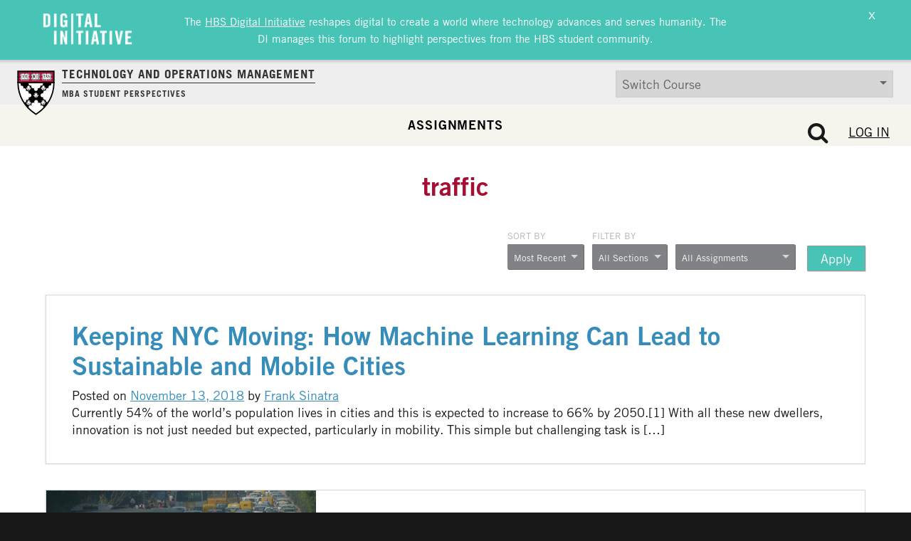

--- FILE ---
content_type: text/html; charset=UTF-8
request_url: https://d3.harvard.edu/platform-rctom/category/uncategorized/traffic/
body_size: 22923
content:
<!DOCTYPE html>
<html lang="en-US">
<head>
	<meta charset="UTF-8"><script type="text/javascript">(window.NREUM||(NREUM={})).init={ajax:{deny_list:["bam.nr-data.net"]}};(window.NREUM||(NREUM={})).loader_config={licenseKey:"NRJS-85c44cbeead38c6265a",applicationID:"694031715",browserID:"694031819"};;/*! For license information please see nr-loader-rum-1.302.0.min.js.LICENSE.txt */
(()=>{var e,t,r={122:(e,t,r)=>{"use strict";r.d(t,{a:()=>i});var n=r(944);function i(e,t){try{if(!e||"object"!=typeof e)return(0,n.R)(3);if(!t||"object"!=typeof t)return(0,n.R)(4);const r=Object.create(Object.getPrototypeOf(t),Object.getOwnPropertyDescriptors(t)),a=0===Object.keys(r).length?e:r;for(let o in a)if(void 0!==e[o])try{if(null===e[o]){r[o]=null;continue}Array.isArray(e[o])&&Array.isArray(t[o])?r[o]=Array.from(new Set([...e[o],...t[o]])):"object"==typeof e[o]&&"object"==typeof t[o]?r[o]=i(e[o],t[o]):r[o]=e[o]}catch(e){r[o]||(0,n.R)(1,e)}return r}catch(e){(0,n.R)(2,e)}}},154:(e,t,r)=>{"use strict";r.d(t,{OF:()=>c,RI:()=>i,WN:()=>u,bv:()=>a,gm:()=>o,mw:()=>s,sb:()=>d});var n=r(863);const i="undefined"!=typeof window&&!!window.document,a="undefined"!=typeof WorkerGlobalScope&&("undefined"!=typeof self&&self instanceof WorkerGlobalScope&&self.navigator instanceof WorkerNavigator||"undefined"!=typeof globalThis&&globalThis instanceof WorkerGlobalScope&&globalThis.navigator instanceof WorkerNavigator),o=i?window:"undefined"!=typeof WorkerGlobalScope&&("undefined"!=typeof self&&self instanceof WorkerGlobalScope&&self||"undefined"!=typeof globalThis&&globalThis instanceof WorkerGlobalScope&&globalThis),s=Boolean("hidden"===o?.document?.visibilityState),c=/iPad|iPhone|iPod/.test(o.navigator?.userAgent),d=c&&"undefined"==typeof SharedWorker,u=((()=>{const e=o.navigator?.userAgent?.match(/Firefox[/\s](\d+\.\d+)/);Array.isArray(e)&&e.length>=2&&e[1]})(),Date.now()-(0,n.t)())},163:(e,t,r)=>{"use strict";r.d(t,{j:()=>T});var n=r(384),i=r(741);var a=r(555);r(860).K7.genericEvents;const o="experimental.resources",s="register",c=e=>{if(!e||"string"!=typeof e)return!1;try{document.createDocumentFragment().querySelector(e)}catch{return!1}return!0};var d=r(614),u=r(944),l=r(122);const f="[data-nr-mask]",g=e=>(0,l.a)(e,(()=>{const e={feature_flags:[],experimental:{allow_registered_children:!1,resources:!1},mask_selector:"*",block_selector:"[data-nr-block]",mask_input_options:{color:!1,date:!1,"datetime-local":!1,email:!1,month:!1,number:!1,range:!1,search:!1,tel:!1,text:!1,time:!1,url:!1,week:!1,textarea:!1,select:!1,password:!0}};return{ajax:{deny_list:void 0,block_internal:!0,enabled:!0,autoStart:!0},api:{get allow_registered_children(){return e.feature_flags.includes(s)||e.experimental.allow_registered_children},set allow_registered_children(t){e.experimental.allow_registered_children=t},duplicate_registered_data:!1},distributed_tracing:{enabled:void 0,exclude_newrelic_header:void 0,cors_use_newrelic_header:void 0,cors_use_tracecontext_headers:void 0,allowed_origins:void 0},get feature_flags(){return e.feature_flags},set feature_flags(t){e.feature_flags=t},generic_events:{enabled:!0,autoStart:!0},harvest:{interval:30},jserrors:{enabled:!0,autoStart:!0},logging:{enabled:!0,autoStart:!0},metrics:{enabled:!0,autoStart:!0},obfuscate:void 0,page_action:{enabled:!0},page_view_event:{enabled:!0,autoStart:!0},page_view_timing:{enabled:!0,autoStart:!0},performance:{capture_marks:!1,capture_measures:!1,capture_detail:!0,resources:{get enabled(){return e.feature_flags.includes(o)||e.experimental.resources},set enabled(t){e.experimental.resources=t},asset_types:[],first_party_domains:[],ignore_newrelic:!0}},privacy:{cookies_enabled:!0},proxy:{assets:void 0,beacon:void 0},session:{expiresMs:d.wk,inactiveMs:d.BB},session_replay:{autoStart:!0,enabled:!1,preload:!1,sampling_rate:10,error_sampling_rate:100,collect_fonts:!1,inline_images:!1,fix_stylesheets:!0,mask_all_inputs:!0,get mask_text_selector(){return e.mask_selector},set mask_text_selector(t){c(t)?e.mask_selector="".concat(t,",").concat(f):""===t||null===t?e.mask_selector=f:(0,u.R)(5,t)},get block_class(){return"nr-block"},get ignore_class(){return"nr-ignore"},get mask_text_class(){return"nr-mask"},get block_selector(){return e.block_selector},set block_selector(t){c(t)?e.block_selector+=",".concat(t):""!==t&&(0,u.R)(6,t)},get mask_input_options(){return e.mask_input_options},set mask_input_options(t){t&&"object"==typeof t?e.mask_input_options={...t,password:!0}:(0,u.R)(7,t)}},session_trace:{enabled:!0,autoStart:!0},soft_navigations:{enabled:!0,autoStart:!0},spa:{enabled:!0,autoStart:!0},ssl:void 0,user_actions:{enabled:!0,elementAttributes:["id","className","tagName","type"]}}})());var p=r(154),m=r(324);let h=0;const v={buildEnv:m.F3,distMethod:m.Xs,version:m.xv,originTime:p.WN},b={appMetadata:{},customTransaction:void 0,denyList:void 0,disabled:!1,harvester:void 0,isolatedBacklog:!1,isRecording:!1,loaderType:void 0,maxBytes:3e4,obfuscator:void 0,onerror:void 0,ptid:void 0,releaseIds:{},session:void 0,timeKeeper:void 0,registeredEntities:[],jsAttributesMetadata:{bytes:0},get harvestCount(){return++h}},y=e=>{const t=(0,l.a)(e,b),r=Object.keys(v).reduce((e,t)=>(e[t]={value:v[t],writable:!1,configurable:!0,enumerable:!0},e),{});return Object.defineProperties(t,r)};var _=r(701);const w=e=>{const t=e.startsWith("http");e+="/",r.p=t?e:"https://"+e};var x=r(836),k=r(241);const S={accountID:void 0,trustKey:void 0,agentID:void 0,licenseKey:void 0,applicationID:void 0,xpid:void 0},A=e=>(0,l.a)(e,S),R=new Set;function T(e,t={},r,o){let{init:s,info:c,loader_config:d,runtime:u={},exposed:l=!0}=t;if(!c){const e=(0,n.pV)();s=e.init,c=e.info,d=e.loader_config}e.init=g(s||{}),e.loader_config=A(d||{}),c.jsAttributes??={},p.bv&&(c.jsAttributes.isWorker=!0),e.info=(0,a.D)(c);const f=e.init,m=[c.beacon,c.errorBeacon];R.has(e.agentIdentifier)||(f.proxy.assets&&(w(f.proxy.assets),m.push(f.proxy.assets)),f.proxy.beacon&&m.push(f.proxy.beacon),e.beacons=[...m],function(e){const t=(0,n.pV)();Object.getOwnPropertyNames(i.W.prototype).forEach(r=>{const n=i.W.prototype[r];if("function"!=typeof n||"constructor"===n)return;let a=t[r];e[r]&&!1!==e.exposed&&"micro-agent"!==e.runtime?.loaderType&&(t[r]=(...t)=>{const n=e[r](...t);return a?a(...t):n})})}(e),(0,n.US)("activatedFeatures",_.B),e.runSoftNavOverSpa&&=!0===f.soft_navigations.enabled&&f.feature_flags.includes("soft_nav")),u.denyList=[...f.ajax.deny_list||[],...f.ajax.block_internal?m:[]],u.ptid=e.agentIdentifier,u.loaderType=r,e.runtime=y(u),R.has(e.agentIdentifier)||(e.ee=x.ee.get(e.agentIdentifier),e.exposed=l,(0,k.W)({agentIdentifier:e.agentIdentifier,drained:!!_.B?.[e.agentIdentifier],type:"lifecycle",name:"initialize",feature:void 0,data:e.config})),R.add(e.agentIdentifier)}},234:(e,t,r)=>{"use strict";r.d(t,{W:()=>a});var n=r(836),i=r(687);class a{constructor(e,t){this.agentIdentifier=e,this.ee=n.ee.get(e),this.featureName=t,this.blocked=!1}deregisterDrain(){(0,i.x3)(this.agentIdentifier,this.featureName)}}},241:(e,t,r)=>{"use strict";r.d(t,{W:()=>a});var n=r(154);const i="newrelic";function a(e={}){try{n.gm.dispatchEvent(new CustomEvent(i,{detail:e}))}catch(e){}}},261:(e,t,r)=>{"use strict";r.d(t,{$9:()=>d,BL:()=>s,CH:()=>g,Dl:()=>_,Fw:()=>y,PA:()=>h,Pl:()=>n,Tb:()=>l,U2:()=>a,V1:()=>k,Wb:()=>x,bt:()=>b,cD:()=>v,d3:()=>w,dT:()=>c,eY:()=>p,fF:()=>f,hG:()=>i,k6:()=>o,nb:()=>m,o5:()=>u});const n="api-",i="addPageAction",a="addToTrace",o="addRelease",s="finished",c="interaction",d="log",u="noticeError",l="pauseReplay",f="recordCustomEvent",g="recordReplay",p="register",m="setApplicationVersion",h="setCurrentRouteName",v="setCustomAttribute",b="setErrorHandler",y="setPageViewName",_="setUserId",w="start",x="wrapLogger",k="measure"},289:(e,t,r)=>{"use strict";r.d(t,{GG:()=>a,Qr:()=>s,sB:()=>o});var n=r(878);function i(){return"undefined"==typeof document||"complete"===document.readyState}function a(e,t){if(i())return e();(0,n.sp)("load",e,t)}function o(e){if(i())return e();(0,n.DD)("DOMContentLoaded",e)}function s(e){if(i())return e();(0,n.sp)("popstate",e)}},324:(e,t,r)=>{"use strict";r.d(t,{F3:()=>i,Xs:()=>a,xv:()=>n});const n="1.302.0",i="PROD",a="CDN"},374:(e,t,r)=>{r.nc=(()=>{try{return document?.currentScript?.nonce}catch(e){}return""})()},384:(e,t,r)=>{"use strict";r.d(t,{NT:()=>o,US:()=>u,Zm:()=>s,bQ:()=>d,dV:()=>c,pV:()=>l});var n=r(154),i=r(863),a=r(910);const o={beacon:"bam.nr-data.net",errorBeacon:"bam.nr-data.net"};function s(){return n.gm.NREUM||(n.gm.NREUM={}),void 0===n.gm.newrelic&&(n.gm.newrelic=n.gm.NREUM),n.gm.NREUM}function c(){let e=s();return e.o||(e.o={ST:n.gm.setTimeout,SI:n.gm.setImmediate||n.gm.setInterval,CT:n.gm.clearTimeout,XHR:n.gm.XMLHttpRequest,REQ:n.gm.Request,EV:n.gm.Event,PR:n.gm.Promise,MO:n.gm.MutationObserver,FETCH:n.gm.fetch,WS:n.gm.WebSocket},(0,a.i)(...Object.values(e.o))),e}function d(e,t){let r=s();r.initializedAgents??={},t.initializedAt={ms:(0,i.t)(),date:new Date},r.initializedAgents[e]=t}function u(e,t){s()[e]=t}function l(){return function(){let e=s();const t=e.info||{};e.info={beacon:o.beacon,errorBeacon:o.errorBeacon,...t}}(),function(){let e=s();const t=e.init||{};e.init={...t}}(),c(),function(){let e=s();const t=e.loader_config||{};e.loader_config={...t}}(),s()}},389:(e,t,r)=>{"use strict";function n(e,t=500,r={}){const n=r?.leading||!1;let i;return(...r)=>{n&&void 0===i&&(e.apply(this,r),i=setTimeout(()=>{i=clearTimeout(i)},t)),n||(clearTimeout(i),i=setTimeout(()=>{e.apply(this,r)},t))}}function i(e){let t=!1;return(...r)=>{t||(t=!0,e.apply(this,r))}}r.d(t,{J:()=>i,s:()=>n})},555:(e,t,r)=>{"use strict";r.d(t,{D:()=>s,f:()=>o});var n=r(384),i=r(122);const a={beacon:n.NT.beacon,errorBeacon:n.NT.errorBeacon,licenseKey:void 0,applicationID:void 0,sa:void 0,queueTime:void 0,applicationTime:void 0,ttGuid:void 0,user:void 0,account:void 0,product:void 0,extra:void 0,jsAttributes:{},userAttributes:void 0,atts:void 0,transactionName:void 0,tNamePlain:void 0};function o(e){try{return!!e.licenseKey&&!!e.errorBeacon&&!!e.applicationID}catch(e){return!1}}const s=e=>(0,i.a)(e,a)},566:(e,t,r)=>{"use strict";r.d(t,{LA:()=>s,bz:()=>o});var n=r(154);const i="xxxxxxxx-xxxx-4xxx-yxxx-xxxxxxxxxxxx";function a(e,t){return e?15&e[t]:16*Math.random()|0}function o(){const e=n.gm?.crypto||n.gm?.msCrypto;let t,r=0;return e&&e.getRandomValues&&(t=e.getRandomValues(new Uint8Array(30))),i.split("").map(e=>"x"===e?a(t,r++).toString(16):"y"===e?(3&a()|8).toString(16):e).join("")}function s(e){const t=n.gm?.crypto||n.gm?.msCrypto;let r,i=0;t&&t.getRandomValues&&(r=t.getRandomValues(new Uint8Array(e)));const o=[];for(var s=0;s<e;s++)o.push(a(r,i++).toString(16));return o.join("")}},606:(e,t,r)=>{"use strict";r.d(t,{i:()=>a});var n=r(908);a.on=o;var i=a.handlers={};function a(e,t,r,a){o(a||n.d,i,e,t,r)}function o(e,t,r,i,a){a||(a="feature"),e||(e=n.d);var o=t[a]=t[a]||{};(o[r]=o[r]||[]).push([e,i])}},607:(e,t,r)=>{"use strict";r.d(t,{W:()=>n});const n=(0,r(566).bz)()},614:(e,t,r)=>{"use strict";r.d(t,{BB:()=>o,H3:()=>n,g:()=>d,iL:()=>c,tS:()=>s,uh:()=>i,wk:()=>a});const n="NRBA",i="SESSION",a=144e5,o=18e5,s={STARTED:"session-started",PAUSE:"session-pause",RESET:"session-reset",RESUME:"session-resume",UPDATE:"session-update"},c={SAME_TAB:"same-tab",CROSS_TAB:"cross-tab"},d={OFF:0,FULL:1,ERROR:2}},630:(e,t,r)=>{"use strict";r.d(t,{T:()=>n});const n=r(860).K7.pageViewEvent},646:(e,t,r)=>{"use strict";r.d(t,{y:()=>n});class n{constructor(e){this.contextId=e}}},687:(e,t,r)=>{"use strict";r.d(t,{Ak:()=>d,Ze:()=>f,x3:()=>u});var n=r(241),i=r(836),a=r(606),o=r(860),s=r(646);const c={};function d(e,t){const r={staged:!1,priority:o.P3[t]||0};l(e),c[e].get(t)||c[e].set(t,r)}function u(e,t){e&&c[e]&&(c[e].get(t)&&c[e].delete(t),p(e,t,!1),c[e].size&&g(e))}function l(e){if(!e)throw new Error("agentIdentifier required");c[e]||(c[e]=new Map)}function f(e="",t="feature",r=!1){if(l(e),!e||!c[e].get(t)||r)return p(e,t);c[e].get(t).staged=!0,g(e)}function g(e){const t=Array.from(c[e]);t.every(([e,t])=>t.staged)&&(t.sort((e,t)=>e[1].priority-t[1].priority),t.forEach(([t])=>{c[e].delete(t),p(e,t)}))}function p(e,t,r=!0){const o=e?i.ee.get(e):i.ee,c=a.i.handlers;if(!o.aborted&&o.backlog&&c){if((0,n.W)({agentIdentifier:e,type:"lifecycle",name:"drain",feature:t}),r){const e=o.backlog[t],r=c[t];if(r){for(let t=0;e&&t<e.length;++t)m(e[t],r);Object.entries(r).forEach(([e,t])=>{Object.values(t||{}).forEach(t=>{t[0]?.on&&t[0]?.context()instanceof s.y&&t[0].on(e,t[1])})})}}o.isolatedBacklog||delete c[t],o.backlog[t]=null,o.emit("drain-"+t,[])}}function m(e,t){var r=e[1];Object.values(t[r]||{}).forEach(t=>{var r=e[0];if(t[0]===r){var n=t[1],i=e[3],a=e[2];n.apply(i,a)}})}},699:(e,t,r)=>{"use strict";r.d(t,{It:()=>a,KC:()=>s,No:()=>i,qh:()=>o});var n=r(860);const i=16e3,a=1e6,o="SESSION_ERROR",s={[n.K7.logging]:!0,[n.K7.genericEvents]:!1,[n.K7.jserrors]:!1,[n.K7.ajax]:!1}},701:(e,t,r)=>{"use strict";r.d(t,{B:()=>a,t:()=>o});var n=r(241);const i=new Set,a={};function o(e,t){const r=t.agentIdentifier;a[r]??={},e&&"object"==typeof e&&(i.has(r)||(t.ee.emit("rumresp",[e]),a[r]=e,i.add(r),(0,n.W)({agentIdentifier:r,loaded:!0,drained:!0,type:"lifecycle",name:"load",feature:void 0,data:e})))}},741:(e,t,r)=>{"use strict";r.d(t,{W:()=>a});var n=r(944),i=r(261);class a{#e(e,...t){if(this[e]!==a.prototype[e])return this[e](...t);(0,n.R)(35,e)}addPageAction(e,t){return this.#e(i.hG,e,t)}register(e){return this.#e(i.eY,e)}recordCustomEvent(e,t){return this.#e(i.fF,e,t)}setPageViewName(e,t){return this.#e(i.Fw,e,t)}setCustomAttribute(e,t,r){return this.#e(i.cD,e,t,r)}noticeError(e,t){return this.#e(i.o5,e,t)}setUserId(e){return this.#e(i.Dl,e)}setApplicationVersion(e){return this.#e(i.nb,e)}setErrorHandler(e){return this.#e(i.bt,e)}addRelease(e,t){return this.#e(i.k6,e,t)}log(e,t){return this.#e(i.$9,e,t)}start(){return this.#e(i.d3)}finished(e){return this.#e(i.BL,e)}recordReplay(){return this.#e(i.CH)}pauseReplay(){return this.#e(i.Tb)}addToTrace(e){return this.#e(i.U2,e)}setCurrentRouteName(e){return this.#e(i.PA,e)}interaction(e){return this.#e(i.dT,e)}wrapLogger(e,t,r){return this.#e(i.Wb,e,t,r)}measure(e,t){return this.#e(i.V1,e,t)}}},773:(e,t,r)=>{"use strict";r.d(t,{z_:()=>a,XG:()=>s,TZ:()=>n,rs:()=>i,xV:()=>o});r(154),r(566),r(384);const n=r(860).K7.metrics,i="sm",a="cm",o="storeSupportabilityMetrics",s="storeEventMetrics"},782:(e,t,r)=>{"use strict";r.d(t,{T:()=>n});const n=r(860).K7.pageViewTiming},836:(e,t,r)=>{"use strict";r.d(t,{P:()=>s,ee:()=>c});var n=r(384),i=r(990),a=r(646),o=r(607);const s="nr@context:".concat(o.W),c=function e(t,r){var n={},o={},u={},l=!1;try{l=16===r.length&&d.initializedAgents?.[r]?.runtime.isolatedBacklog}catch(e){}var f={on:p,addEventListener:p,removeEventListener:function(e,t){var r=n[e];if(!r)return;for(var i=0;i<r.length;i++)r[i]===t&&r.splice(i,1)},emit:function(e,r,n,i,a){!1!==a&&(a=!0);if(c.aborted&&!i)return;t&&a&&t.emit(e,r,n);var s=g(n);m(e).forEach(e=>{e.apply(s,r)});var d=v()[o[e]];d&&d.push([f,e,r,s]);return s},get:h,listeners:m,context:g,buffer:function(e,t){const r=v();if(t=t||"feature",f.aborted)return;Object.entries(e||{}).forEach(([e,n])=>{o[n]=t,t in r||(r[t]=[])})},abort:function(){f._aborted=!0,Object.keys(f.backlog).forEach(e=>{delete f.backlog[e]})},isBuffering:function(e){return!!v()[o[e]]},debugId:r,backlog:l?{}:t&&"object"==typeof t.backlog?t.backlog:{},isolatedBacklog:l};return Object.defineProperty(f,"aborted",{get:()=>{let e=f._aborted||!1;return e||(t&&(e=t.aborted),e)}}),f;function g(e){return e&&e instanceof a.y?e:e?(0,i.I)(e,s,()=>new a.y(s)):new a.y(s)}function p(e,t){n[e]=m(e).concat(t)}function m(e){return n[e]||[]}function h(t){return u[t]=u[t]||e(f,t)}function v(){return f.backlog}}(void 0,"globalEE"),d=(0,n.Zm)();d.ee||(d.ee=c)},843:(e,t,r)=>{"use strict";r.d(t,{u:()=>i});var n=r(878);function i(e,t=!1,r,i){(0,n.DD)("visibilitychange",function(){if(t)return void("hidden"===document.visibilityState&&e());e(document.visibilityState)},r,i)}},860:(e,t,r)=>{"use strict";r.d(t,{$J:()=>u,K7:()=>c,P3:()=>d,XX:()=>i,Yy:()=>s,df:()=>a,qY:()=>n,v4:()=>o});const n="events",i="jserrors",a="browser/blobs",o="rum",s="browser/logs",c={ajax:"ajax",genericEvents:"generic_events",jserrors:i,logging:"logging",metrics:"metrics",pageAction:"page_action",pageViewEvent:"page_view_event",pageViewTiming:"page_view_timing",sessionReplay:"session_replay",sessionTrace:"session_trace",softNav:"soft_navigations",spa:"spa"},d={[c.pageViewEvent]:1,[c.pageViewTiming]:2,[c.metrics]:3,[c.jserrors]:4,[c.spa]:5,[c.ajax]:6,[c.sessionTrace]:7,[c.softNav]:8,[c.sessionReplay]:9,[c.logging]:10,[c.genericEvents]:11},u={[c.pageViewEvent]:o,[c.pageViewTiming]:n,[c.ajax]:n,[c.spa]:n,[c.softNav]:n,[c.metrics]:i,[c.jserrors]:i,[c.sessionTrace]:a,[c.sessionReplay]:a,[c.logging]:s,[c.genericEvents]:"ins"}},863:(e,t,r)=>{"use strict";function n(){return Math.floor(performance.now())}r.d(t,{t:()=>n})},878:(e,t,r)=>{"use strict";function n(e,t){return{capture:e,passive:!1,signal:t}}function i(e,t,r=!1,i){window.addEventListener(e,t,n(r,i))}function a(e,t,r=!1,i){document.addEventListener(e,t,n(r,i))}r.d(t,{DD:()=>a,jT:()=>n,sp:()=>i})},908:(e,t,r)=>{"use strict";r.d(t,{d:()=>n,p:()=>i});var n=r(836).ee.get("handle");function i(e,t,r,i,a){a?(a.buffer([e],i),a.emit(e,t,r)):(n.buffer([e],i),n.emit(e,t,r))}},910:(e,t,r)=>{"use strict";r.d(t,{i:()=>a});var n=r(944);const i=new Map;function a(...e){return e.every(e=>{if(i.has(e))return i.get(e);const t="function"==typeof e&&e.toString().includes("[native code]");return t||(0,n.R)(64,e?.name||e?.toString()),i.set(e,t),t})}},944:(e,t,r)=>{"use strict";r.d(t,{R:()=>i});var n=r(241);function i(e,t){"function"==typeof console.debug&&(console.debug("New Relic Warning: https://github.com/newrelic/newrelic-browser-agent/blob/main/docs/warning-codes.md#".concat(e),t),(0,n.W)({agentIdentifier:null,drained:null,type:"data",name:"warn",feature:"warn",data:{code:e,secondary:t}}))}},990:(e,t,r)=>{"use strict";r.d(t,{I:()=>i});var n=Object.prototype.hasOwnProperty;function i(e,t,r){if(n.call(e,t))return e[t];var i=r();if(Object.defineProperty&&Object.keys)try{return Object.defineProperty(e,t,{value:i,writable:!0,enumerable:!1}),i}catch(e){}return e[t]=i,i}}},n={};function i(e){var t=n[e];if(void 0!==t)return t.exports;var a=n[e]={exports:{}};return r[e](a,a.exports,i),a.exports}i.m=r,i.d=(e,t)=>{for(var r in t)i.o(t,r)&&!i.o(e,r)&&Object.defineProperty(e,r,{enumerable:!0,get:t[r]})},i.f={},i.e=e=>Promise.all(Object.keys(i.f).reduce((t,r)=>(i.f[r](e,t),t),[])),i.u=e=>"nr-rum-1.302.0.min.js",i.o=(e,t)=>Object.prototype.hasOwnProperty.call(e,t),e={},t="NRBA-1.302.0.PROD:",i.l=(r,n,a,o)=>{if(e[r])e[r].push(n);else{var s,c;if(void 0!==a)for(var d=document.getElementsByTagName("script"),u=0;u<d.length;u++){var l=d[u];if(l.getAttribute("src")==r||l.getAttribute("data-webpack")==t+a){s=l;break}}if(!s){c=!0;var f={296:"sha512-wOb3n9Oo7XFlPj8/eeDjhAZxpAcaDdsBkC//L8axozi0po4wdPEJ2ECVlu9KEBVFgfQVL0TCY6kPzr0KcVfkBQ=="};(s=document.createElement("script")).charset="utf-8",i.nc&&s.setAttribute("nonce",i.nc),s.setAttribute("data-webpack",t+a),s.src=r,0!==s.src.indexOf(window.location.origin+"/")&&(s.crossOrigin="anonymous"),f[o]&&(s.integrity=f[o])}e[r]=[n];var g=(t,n)=>{s.onerror=s.onload=null,clearTimeout(p);var i=e[r];if(delete e[r],s.parentNode&&s.parentNode.removeChild(s),i&&i.forEach(e=>e(n)),t)return t(n)},p=setTimeout(g.bind(null,void 0,{type:"timeout",target:s}),12e4);s.onerror=g.bind(null,s.onerror),s.onload=g.bind(null,s.onload),c&&document.head.appendChild(s)}},i.r=e=>{"undefined"!=typeof Symbol&&Symbol.toStringTag&&Object.defineProperty(e,Symbol.toStringTag,{value:"Module"}),Object.defineProperty(e,"__esModule",{value:!0})},i.p="https://js-agent.newrelic.com/",(()=>{var e={374:0,840:0};i.f.j=(t,r)=>{var n=i.o(e,t)?e[t]:void 0;if(0!==n)if(n)r.push(n[2]);else{var a=new Promise((r,i)=>n=e[t]=[r,i]);r.push(n[2]=a);var o=i.p+i.u(t),s=new Error;i.l(o,r=>{if(i.o(e,t)&&(0!==(n=e[t])&&(e[t]=void 0),n)){var a=r&&("load"===r.type?"missing":r.type),o=r&&r.target&&r.target.src;s.message="Loading chunk "+t+" failed.\n("+a+": "+o+")",s.name="ChunkLoadError",s.type=a,s.request=o,n[1](s)}},"chunk-"+t,t)}};var t=(t,r)=>{var n,a,[o,s,c]=r,d=0;if(o.some(t=>0!==e[t])){for(n in s)i.o(s,n)&&(i.m[n]=s[n]);if(c)c(i)}for(t&&t(r);d<o.length;d++)a=o[d],i.o(e,a)&&e[a]&&e[a][0](),e[a]=0},r=self["webpackChunk:NRBA-1.302.0.PROD"]=self["webpackChunk:NRBA-1.302.0.PROD"]||[];r.forEach(t.bind(null,0)),r.push=t.bind(null,r.push.bind(r))})(),(()=>{"use strict";i(374);var e=i(566),t=i(741);class r extends t.W{agentIdentifier=(0,e.LA)(16)}var n=i(860);const a=Object.values(n.K7);var o=i(163);var s=i(908),c=i(863),d=i(261),u=i(241),l=i(944),f=i(701),g=i(773);function p(e,t,i,a){const o=a||i;!o||o[e]&&o[e]!==r.prototype[e]||(o[e]=function(){(0,s.p)(g.xV,["API/"+e+"/called"],void 0,n.K7.metrics,i.ee),(0,u.W)({agentIdentifier:i.agentIdentifier,drained:!!f.B?.[i.agentIdentifier],type:"data",name:"api",feature:d.Pl+e,data:{}});try{return t.apply(this,arguments)}catch(e){(0,l.R)(23,e)}})}function m(e,t,r,n,i){const a=e.info;null===r?delete a.jsAttributes[t]:a.jsAttributes[t]=r,(i||null===r)&&(0,s.p)(d.Pl+n,[(0,c.t)(),t,r],void 0,"session",e.ee)}var h=i(687),v=i(234),b=i(289),y=i(154),_=i(384);const w=e=>y.RI&&!0===e?.privacy.cookies_enabled;function x(e){return!!(0,_.dV)().o.MO&&w(e)&&!0===e?.session_trace.enabled}var k=i(389),S=i(699);class A extends v.W{constructor(e,t){super(e.agentIdentifier,t),this.agentRef=e,this.abortHandler=void 0,this.featAggregate=void 0,this.onAggregateImported=void 0,this.deferred=Promise.resolve(),!1===e.init[this.featureName].autoStart?this.deferred=new Promise((t,r)=>{this.ee.on("manual-start-all",(0,k.J)(()=>{(0,h.Ak)(e.agentIdentifier,this.featureName),t()}))}):(0,h.Ak)(e.agentIdentifier,t)}importAggregator(e,t,r={}){if(this.featAggregate)return;let n;this.onAggregateImported=new Promise(e=>{n=e});const a=async()=>{let a;await this.deferred;try{if(w(e.init)){const{setupAgentSession:t}=await i.e(296).then(i.bind(i,305));a=t(e)}}catch(e){(0,l.R)(20,e),this.ee.emit("internal-error",[e]),(0,s.p)(S.qh,[e],void 0,this.featureName,this.ee)}try{if(!this.#t(this.featureName,a,e.init))return(0,h.Ze)(this.agentIdentifier,this.featureName),void n(!1);const{Aggregate:i}=await t();this.featAggregate=new i(e,r),e.runtime.harvester.initializedAggregates.push(this.featAggregate),n(!0)}catch(e){(0,l.R)(34,e),this.abortHandler?.(),(0,h.Ze)(this.agentIdentifier,this.featureName,!0),n(!1),this.ee&&this.ee.abort()}};y.RI?(0,b.GG)(()=>a(),!0):a()}#t(e,t,r){if(this.blocked)return!1;switch(e){case n.K7.sessionReplay:return x(r)&&!!t;case n.K7.sessionTrace:return!!t;default:return!0}}}var R=i(630),T=i(614);class E extends A{static featureName=R.T;constructor(e){var t;super(e,R.T),this.setupInspectionEvents(e.agentIdentifier),t=e,p(d.Fw,function(e,r){"string"==typeof e&&("/"!==e.charAt(0)&&(e="/"+e),t.runtime.customTransaction=(r||"http://custom.transaction")+e,(0,s.p)(d.Pl+d.Fw,[(0,c.t)()],void 0,void 0,t.ee))},t),this.ee.on("api-send-rum",(e,t)=>(0,s.p)("send-rum",[e,t],void 0,this.featureName,this.ee)),this.importAggregator(e,()=>i.e(296).then(i.bind(i,108)))}setupInspectionEvents(e){const t=(t,r)=>{t&&(0,u.W)({agentIdentifier:e,timeStamp:t.timeStamp,loaded:"complete"===t.target.readyState,type:"window",name:r,data:t.target.location+""})};(0,b.sB)(e=>{t(e,"DOMContentLoaded")}),(0,b.GG)(e=>{t(e,"load")}),(0,b.Qr)(e=>{t(e,"navigate")}),this.ee.on(T.tS.UPDATE,(t,r)=>{(0,u.W)({agentIdentifier:e,type:"lifecycle",name:"session",data:r})})}}var N=i(843),j=i(878),I=i(782);class O extends A{static featureName=I.T;constructor(e){super(e,I.T),y.RI&&((0,N.u)(()=>(0,s.p)("docHidden",[(0,c.t)()],void 0,I.T,this.ee),!0),(0,j.sp)("pagehide",()=>(0,s.p)("winPagehide",[(0,c.t)()],void 0,I.T,this.ee)),this.importAggregator(e,()=>i.e(296).then(i.bind(i,350))))}}class P extends A{static featureName=g.TZ;constructor(e){super(e,g.TZ),y.RI&&document.addEventListener("securitypolicyviolation",e=>{(0,s.p)(g.xV,["Generic/CSPViolation/Detected"],void 0,this.featureName,this.ee)}),this.importAggregator(e,()=>i.e(296).then(i.bind(i,623)))}}new class extends r{constructor(e){var t;(super(),y.gm)?(this.features={},(0,_.bQ)(this.agentIdentifier,this),this.desiredFeatures=new Set(e.features||[]),this.desiredFeatures.add(E),this.runSoftNavOverSpa=[...this.desiredFeatures].some(e=>e.featureName===n.K7.softNav),(0,o.j)(this,e,e.loaderType||"agent"),t=this,p(d.cD,function(e,r,n=!1){if("string"==typeof e){if(["string","number","boolean"].includes(typeof r)||null===r)return m(t,e,r,d.cD,n);(0,l.R)(40,typeof r)}else(0,l.R)(39,typeof e)},t),function(e){p(d.Dl,function(t){if("string"==typeof t||null===t)return m(e,"enduser.id",t,d.Dl,!0);(0,l.R)(41,typeof t)},e)}(this),function(e){p(d.nb,function(t){if("string"==typeof t||null===t)return m(e,"application.version",t,d.nb,!1);(0,l.R)(42,typeof t)},e)}(this),function(e){p(d.d3,function(){e.ee.emit("manual-start-all")},e)}(this),this.run()):(0,l.R)(21)}get config(){return{info:this.info,init:this.init,loader_config:this.loader_config,runtime:this.runtime}}get api(){return this}run(){try{const e=function(e){const t={};return a.forEach(r=>{t[r]=!!e[r]?.enabled}),t}(this.init),t=[...this.desiredFeatures];t.sort((e,t)=>n.P3[e.featureName]-n.P3[t.featureName]),t.forEach(t=>{if(!e[t.featureName]&&t.featureName!==n.K7.pageViewEvent)return;if(this.runSoftNavOverSpa&&t.featureName===n.K7.spa)return;if(!this.runSoftNavOverSpa&&t.featureName===n.K7.softNav)return;const r=function(e){switch(e){case n.K7.ajax:return[n.K7.jserrors];case n.K7.sessionTrace:return[n.K7.ajax,n.K7.pageViewEvent];case n.K7.sessionReplay:return[n.K7.sessionTrace];case n.K7.pageViewTiming:return[n.K7.pageViewEvent];default:return[]}}(t.featureName).filter(e=>!(e in this.features));r.length>0&&(0,l.R)(36,{targetFeature:t.featureName,missingDependencies:r}),this.features[t.featureName]=new t(this)})}catch(e){(0,l.R)(22,e);for(const e in this.features)this.features[e].abortHandler?.();const t=(0,_.Zm)();delete t.initializedAgents[this.agentIdentifier]?.features,delete this.sharedAggregator;return t.ee.get(this.agentIdentifier).abort(),!1}}}({features:[E,O,P],loaderType:"lite"})})()})();</script>
	<meta name="viewport" content="width=device-width, initial-scale=1">
	<link rel="profile" href="http://gmpg.org/xfn/11">
	<link rel="pingback" href="https://d3.harvard.edu/platform-rctom/xmlrpc.php">
	<script>document.documentElement.className += " js";</script>
	<meta name='robots' content='index, follow, max-image-preview:large, max-snippet:-1, max-video-preview:-1' />
	<style>img:is([sizes="auto" i], [sizes^="auto," i]) { contain-intrinsic-size: 3000px 1500px }</style>
	
	<!-- This site is optimized with the Yoast SEO plugin v26.1.1 - https://yoast.com/wordpress/plugins/seo/ -->
	<title>traffic Archives - Technology and Operations Management</title>
	<link rel="canonical" href="https://d3.harvard.edu/platform-rctom/category/uncategorized/traffic/" />
	<meta property="og:locale" content="en_US" />
	<meta property="og:type" content="article" />
	<meta property="og:title" content="traffic Archives - Technology and Operations Management" />
	<meta property="og:url" content="https://d3.harvard.edu/platform-rctom/category/uncategorized/traffic/" />
	<meta property="og:site_name" content="Technology and Operations Management" />
	<meta name="twitter:card" content="summary_large_image" />
	<script type="application/ld+json" class="yoast-schema-graph">{"@context":"https://schema.org","@graph":[{"@type":"CollectionPage","@id":"https://d3.harvard.edu/platform-rctom/category/uncategorized/traffic/","url":"https://d3.harvard.edu/platform-rctom/category/uncategorized/traffic/","name":"traffic Archives - Technology and Operations Management","isPartOf":{"@id":"https://d3.harvard.edu/platform-rctom/#website"},"breadcrumb":{"@id":"https://d3.harvard.edu/platform-rctom/category/uncategorized/traffic/#breadcrumb"},"inLanguage":"en-US"},{"@type":"BreadcrumbList","@id":"https://d3.harvard.edu/platform-rctom/category/uncategorized/traffic/#breadcrumb","itemListElement":[{"@type":"ListItem","position":1,"name":"Home","item":"https://d3.harvard.edu/platform-rctom/"},{"@type":"ListItem","position":2,"name":"Uncategorized","item":"https://d3.harvard.edu/platform-rctom/category/uncategorized/"},{"@type":"ListItem","position":3,"name":"traffic"}]},{"@type":"WebSite","@id":"https://d3.harvard.edu/platform-rctom/#website","url":"https://d3.harvard.edu/platform-rctom/","name":"Technology and Operations Management","description":"MBA Student Perspectives","potentialAction":[{"@type":"SearchAction","target":{"@type":"EntryPoint","urlTemplate":"https://d3.harvard.edu/platform-rctom/?s={search_term_string}"},"query-input":{"@type":"PropertyValueSpecification","valueRequired":true,"valueName":"search_term_string"}}],"inLanguage":"en-US"}]}</script>
	<!-- / Yoast SEO plugin. -->


<link rel='dns-prefetch' href='//d3.harvard.edu' />
<link rel="alternate" type="application/rss+xml" title="Technology and Operations Management &raquo; Feed" href="https://d3.harvard.edu/platform-rctom/feed/" />
<link rel="alternate" type="application/rss+xml" title="Technology and Operations Management &raquo; Comments Feed" href="https://d3.harvard.edu/platform-rctom/comments/feed/" />
<link rel="alternate" type="application/rss+xml" title="Technology and Operations Management &raquo; traffic Category Feed" href="https://d3.harvard.edu/platform-rctom/category/uncategorized/traffic/feed/" />
<script type="text/javascript">
/* <![CDATA[ */
window._wpemojiSettings = {"baseUrl":"https:\/\/s.w.org\/images\/core\/emoji\/16.0.1\/72x72\/","ext":".png","svgUrl":"https:\/\/s.w.org\/images\/core\/emoji\/16.0.1\/svg\/","svgExt":".svg","source":{"concatemoji":"https:\/\/d3.harvard.edu\/platform-rctom\/wp-includes\/js\/wp-emoji-release.min.js?ver=6.8.3"}};
/*! This file is auto-generated */
!function(s,n){var o,i,e;function c(e){try{var t={supportTests:e,timestamp:(new Date).valueOf()};sessionStorage.setItem(o,JSON.stringify(t))}catch(e){}}function p(e,t,n){e.clearRect(0,0,e.canvas.width,e.canvas.height),e.fillText(t,0,0);var t=new Uint32Array(e.getImageData(0,0,e.canvas.width,e.canvas.height).data),a=(e.clearRect(0,0,e.canvas.width,e.canvas.height),e.fillText(n,0,0),new Uint32Array(e.getImageData(0,0,e.canvas.width,e.canvas.height).data));return t.every(function(e,t){return e===a[t]})}function u(e,t){e.clearRect(0,0,e.canvas.width,e.canvas.height),e.fillText(t,0,0);for(var n=e.getImageData(16,16,1,1),a=0;a<n.data.length;a++)if(0!==n.data[a])return!1;return!0}function f(e,t,n,a){switch(t){case"flag":return n(e,"\ud83c\udff3\ufe0f\u200d\u26a7\ufe0f","\ud83c\udff3\ufe0f\u200b\u26a7\ufe0f")?!1:!n(e,"\ud83c\udde8\ud83c\uddf6","\ud83c\udde8\u200b\ud83c\uddf6")&&!n(e,"\ud83c\udff4\udb40\udc67\udb40\udc62\udb40\udc65\udb40\udc6e\udb40\udc67\udb40\udc7f","\ud83c\udff4\u200b\udb40\udc67\u200b\udb40\udc62\u200b\udb40\udc65\u200b\udb40\udc6e\u200b\udb40\udc67\u200b\udb40\udc7f");case"emoji":return!a(e,"\ud83e\udedf")}return!1}function g(e,t,n,a){var r="undefined"!=typeof WorkerGlobalScope&&self instanceof WorkerGlobalScope?new OffscreenCanvas(300,150):s.createElement("canvas"),o=r.getContext("2d",{willReadFrequently:!0}),i=(o.textBaseline="top",o.font="600 32px Arial",{});return e.forEach(function(e){i[e]=t(o,e,n,a)}),i}function t(e){var t=s.createElement("script");t.src=e,t.defer=!0,s.head.appendChild(t)}"undefined"!=typeof Promise&&(o="wpEmojiSettingsSupports",i=["flag","emoji"],n.supports={everything:!0,everythingExceptFlag:!0},e=new Promise(function(e){s.addEventListener("DOMContentLoaded",e,{once:!0})}),new Promise(function(t){var n=function(){try{var e=JSON.parse(sessionStorage.getItem(o));if("object"==typeof e&&"number"==typeof e.timestamp&&(new Date).valueOf()<e.timestamp+604800&&"object"==typeof e.supportTests)return e.supportTests}catch(e){}return null}();if(!n){if("undefined"!=typeof Worker&&"undefined"!=typeof OffscreenCanvas&&"undefined"!=typeof URL&&URL.createObjectURL&&"undefined"!=typeof Blob)try{var e="postMessage("+g.toString()+"("+[JSON.stringify(i),f.toString(),p.toString(),u.toString()].join(",")+"));",a=new Blob([e],{type:"text/javascript"}),r=new Worker(URL.createObjectURL(a),{name:"wpTestEmojiSupports"});return void(r.onmessage=function(e){c(n=e.data),r.terminate(),t(n)})}catch(e){}c(n=g(i,f,p,u))}t(n)}).then(function(e){for(var t in e)n.supports[t]=e[t],n.supports.everything=n.supports.everything&&n.supports[t],"flag"!==t&&(n.supports.everythingExceptFlag=n.supports.everythingExceptFlag&&n.supports[t]);n.supports.everythingExceptFlag=n.supports.everythingExceptFlag&&!n.supports.flag,n.DOMReady=!1,n.readyCallback=function(){n.DOMReady=!0}}).then(function(){return e}).then(function(){var e;n.supports.everything||(n.readyCallback(),(e=n.source||{}).concatemoji?t(e.concatemoji):e.wpemoji&&e.twemoji&&(t(e.twemoji),t(e.wpemoji)))}))}((window,document),window._wpemojiSettings);
/* ]]> */
</script>
<style id='wp-emoji-styles-inline-css' type='text/css'>

	img.wp-smiley, img.emoji {
		display: inline !important;
		border: none !important;
		box-shadow: none !important;
		height: 1em !important;
		width: 1em !important;
		margin: 0 0.07em !important;
		vertical-align: -0.1em !important;
		background: none !important;
		padding: 0 !important;
	}
</style>
<link rel='stylesheet' id='wp-block-library-css' href='https://d3.harvard.edu/platform-rctom/wp-includes/css/dist/block-library/style.min.css?ver=6.8.3' type='text/css' media='all' />
<style id='classic-theme-styles-inline-css' type='text/css'>
/*! This file is auto-generated */
.wp-block-button__link{color:#fff;background-color:#32373c;border-radius:9999px;box-shadow:none;text-decoration:none;padding:calc(.667em + 2px) calc(1.333em + 2px);font-size:1.125em}.wp-block-file__button{background:#32373c;color:#fff;text-decoration:none}
</style>
<style id='safe-svg-svg-icon-style-inline-css' type='text/css'>
.safe-svg-cover{text-align:center}.safe-svg-cover .safe-svg-inside{display:inline-block;max-width:100%}.safe-svg-cover svg{fill:currentColor;height:100%;max-height:100%;max-width:100%;width:100%}

</style>
<link rel='stylesheet' id='hbs_gutenberg-cgb-style-css-css' href='https://d3.harvard.edu/platform-rctom/wp-content/plugins/hbs-gutenberg/dist/blocks.style.build.css?ver=1762863196' type='text/css' media='all' />
<style id='global-styles-inline-css' type='text/css'>
:root{--wp--preset--aspect-ratio--square: 1;--wp--preset--aspect-ratio--4-3: 4/3;--wp--preset--aspect-ratio--3-4: 3/4;--wp--preset--aspect-ratio--3-2: 3/2;--wp--preset--aspect-ratio--2-3: 2/3;--wp--preset--aspect-ratio--16-9: 16/9;--wp--preset--aspect-ratio--9-16: 9/16;--wp--preset--color--black: #000000;--wp--preset--color--cyan-bluish-gray: #abb8c3;--wp--preset--color--white: #ffffff;--wp--preset--color--pale-pink: #f78da7;--wp--preset--color--vivid-red: #cf2e2e;--wp--preset--color--luminous-vivid-orange: #ff6900;--wp--preset--color--luminous-vivid-amber: #fcb900;--wp--preset--color--light-green-cyan: #7bdcb5;--wp--preset--color--vivid-green-cyan: #00d084;--wp--preset--color--pale-cyan-blue: #8ed1fc;--wp--preset--color--vivid-cyan-blue: #0693e3;--wp--preset--color--vivid-purple: #9b51e0;--wp--preset--gradient--vivid-cyan-blue-to-vivid-purple: linear-gradient(135deg,rgba(6,147,227,1) 0%,rgb(155,81,224) 100%);--wp--preset--gradient--light-green-cyan-to-vivid-green-cyan: linear-gradient(135deg,rgb(122,220,180) 0%,rgb(0,208,130) 100%);--wp--preset--gradient--luminous-vivid-amber-to-luminous-vivid-orange: linear-gradient(135deg,rgba(252,185,0,1) 0%,rgba(255,105,0,1) 100%);--wp--preset--gradient--luminous-vivid-orange-to-vivid-red: linear-gradient(135deg,rgba(255,105,0,1) 0%,rgb(207,46,46) 100%);--wp--preset--gradient--very-light-gray-to-cyan-bluish-gray: linear-gradient(135deg,rgb(238,238,238) 0%,rgb(169,184,195) 100%);--wp--preset--gradient--cool-to-warm-spectrum: linear-gradient(135deg,rgb(74,234,220) 0%,rgb(151,120,209) 20%,rgb(207,42,186) 40%,rgb(238,44,130) 60%,rgb(251,105,98) 80%,rgb(254,248,76) 100%);--wp--preset--gradient--blush-light-purple: linear-gradient(135deg,rgb(255,206,236) 0%,rgb(152,150,240) 100%);--wp--preset--gradient--blush-bordeaux: linear-gradient(135deg,rgb(254,205,165) 0%,rgb(254,45,45) 50%,rgb(107,0,62) 100%);--wp--preset--gradient--luminous-dusk: linear-gradient(135deg,rgb(255,203,112) 0%,rgb(199,81,192) 50%,rgb(65,88,208) 100%);--wp--preset--gradient--pale-ocean: linear-gradient(135deg,rgb(255,245,203) 0%,rgb(182,227,212) 50%,rgb(51,167,181) 100%);--wp--preset--gradient--electric-grass: linear-gradient(135deg,rgb(202,248,128) 0%,rgb(113,206,126) 100%);--wp--preset--gradient--midnight: linear-gradient(135deg,rgb(2,3,129) 0%,rgb(40,116,252) 100%);--wp--preset--font-size--small: 13px;--wp--preset--font-size--medium: 20px;--wp--preset--font-size--large: 36px;--wp--preset--font-size--x-large: 42px;--wp--preset--spacing--20: 0.44rem;--wp--preset--spacing--30: 0.67rem;--wp--preset--spacing--40: 1rem;--wp--preset--spacing--50: 1.5rem;--wp--preset--spacing--60: 2.25rem;--wp--preset--spacing--70: 3.38rem;--wp--preset--spacing--80: 5.06rem;--wp--preset--shadow--natural: 6px 6px 9px rgba(0, 0, 0, 0.2);--wp--preset--shadow--deep: 12px 12px 50px rgba(0, 0, 0, 0.4);--wp--preset--shadow--sharp: 6px 6px 0px rgba(0, 0, 0, 0.2);--wp--preset--shadow--outlined: 6px 6px 0px -3px rgba(255, 255, 255, 1), 6px 6px rgba(0, 0, 0, 1);--wp--preset--shadow--crisp: 6px 6px 0px rgba(0, 0, 0, 1);}:where(.is-layout-flex){gap: 0.5em;}:where(.is-layout-grid){gap: 0.5em;}body .is-layout-flex{display: flex;}.is-layout-flex{flex-wrap: wrap;align-items: center;}.is-layout-flex > :is(*, div){margin: 0;}body .is-layout-grid{display: grid;}.is-layout-grid > :is(*, div){margin: 0;}:where(.wp-block-columns.is-layout-flex){gap: 2em;}:where(.wp-block-columns.is-layout-grid){gap: 2em;}:where(.wp-block-post-template.is-layout-flex){gap: 1.25em;}:where(.wp-block-post-template.is-layout-grid){gap: 1.25em;}.has-black-color{color: var(--wp--preset--color--black) !important;}.has-cyan-bluish-gray-color{color: var(--wp--preset--color--cyan-bluish-gray) !important;}.has-white-color{color: var(--wp--preset--color--white) !important;}.has-pale-pink-color{color: var(--wp--preset--color--pale-pink) !important;}.has-vivid-red-color{color: var(--wp--preset--color--vivid-red) !important;}.has-luminous-vivid-orange-color{color: var(--wp--preset--color--luminous-vivid-orange) !important;}.has-luminous-vivid-amber-color{color: var(--wp--preset--color--luminous-vivid-amber) !important;}.has-light-green-cyan-color{color: var(--wp--preset--color--light-green-cyan) !important;}.has-vivid-green-cyan-color{color: var(--wp--preset--color--vivid-green-cyan) !important;}.has-pale-cyan-blue-color{color: var(--wp--preset--color--pale-cyan-blue) !important;}.has-vivid-cyan-blue-color{color: var(--wp--preset--color--vivid-cyan-blue) !important;}.has-vivid-purple-color{color: var(--wp--preset--color--vivid-purple) !important;}.has-black-background-color{background-color: var(--wp--preset--color--black) !important;}.has-cyan-bluish-gray-background-color{background-color: var(--wp--preset--color--cyan-bluish-gray) !important;}.has-white-background-color{background-color: var(--wp--preset--color--white) !important;}.has-pale-pink-background-color{background-color: var(--wp--preset--color--pale-pink) !important;}.has-vivid-red-background-color{background-color: var(--wp--preset--color--vivid-red) !important;}.has-luminous-vivid-orange-background-color{background-color: var(--wp--preset--color--luminous-vivid-orange) !important;}.has-luminous-vivid-amber-background-color{background-color: var(--wp--preset--color--luminous-vivid-amber) !important;}.has-light-green-cyan-background-color{background-color: var(--wp--preset--color--light-green-cyan) !important;}.has-vivid-green-cyan-background-color{background-color: var(--wp--preset--color--vivid-green-cyan) !important;}.has-pale-cyan-blue-background-color{background-color: var(--wp--preset--color--pale-cyan-blue) !important;}.has-vivid-cyan-blue-background-color{background-color: var(--wp--preset--color--vivid-cyan-blue) !important;}.has-vivid-purple-background-color{background-color: var(--wp--preset--color--vivid-purple) !important;}.has-black-border-color{border-color: var(--wp--preset--color--black) !important;}.has-cyan-bluish-gray-border-color{border-color: var(--wp--preset--color--cyan-bluish-gray) !important;}.has-white-border-color{border-color: var(--wp--preset--color--white) !important;}.has-pale-pink-border-color{border-color: var(--wp--preset--color--pale-pink) !important;}.has-vivid-red-border-color{border-color: var(--wp--preset--color--vivid-red) !important;}.has-luminous-vivid-orange-border-color{border-color: var(--wp--preset--color--luminous-vivid-orange) !important;}.has-luminous-vivid-amber-border-color{border-color: var(--wp--preset--color--luminous-vivid-amber) !important;}.has-light-green-cyan-border-color{border-color: var(--wp--preset--color--light-green-cyan) !important;}.has-vivid-green-cyan-border-color{border-color: var(--wp--preset--color--vivid-green-cyan) !important;}.has-pale-cyan-blue-border-color{border-color: var(--wp--preset--color--pale-cyan-blue) !important;}.has-vivid-cyan-blue-border-color{border-color: var(--wp--preset--color--vivid-cyan-blue) !important;}.has-vivid-purple-border-color{border-color: var(--wp--preset--color--vivid-purple) !important;}.has-vivid-cyan-blue-to-vivid-purple-gradient-background{background: var(--wp--preset--gradient--vivid-cyan-blue-to-vivid-purple) !important;}.has-light-green-cyan-to-vivid-green-cyan-gradient-background{background: var(--wp--preset--gradient--light-green-cyan-to-vivid-green-cyan) !important;}.has-luminous-vivid-amber-to-luminous-vivid-orange-gradient-background{background: var(--wp--preset--gradient--luminous-vivid-amber-to-luminous-vivid-orange) !important;}.has-luminous-vivid-orange-to-vivid-red-gradient-background{background: var(--wp--preset--gradient--luminous-vivid-orange-to-vivid-red) !important;}.has-very-light-gray-to-cyan-bluish-gray-gradient-background{background: var(--wp--preset--gradient--very-light-gray-to-cyan-bluish-gray) !important;}.has-cool-to-warm-spectrum-gradient-background{background: var(--wp--preset--gradient--cool-to-warm-spectrum) !important;}.has-blush-light-purple-gradient-background{background: var(--wp--preset--gradient--blush-light-purple) !important;}.has-blush-bordeaux-gradient-background{background: var(--wp--preset--gradient--blush-bordeaux) !important;}.has-luminous-dusk-gradient-background{background: var(--wp--preset--gradient--luminous-dusk) !important;}.has-pale-ocean-gradient-background{background: var(--wp--preset--gradient--pale-ocean) !important;}.has-electric-grass-gradient-background{background: var(--wp--preset--gradient--electric-grass) !important;}.has-midnight-gradient-background{background: var(--wp--preset--gradient--midnight) !important;}.has-small-font-size{font-size: var(--wp--preset--font-size--small) !important;}.has-medium-font-size{font-size: var(--wp--preset--font-size--medium) !important;}.has-large-font-size{font-size: var(--wp--preset--font-size--large) !important;}.has-x-large-font-size{font-size: var(--wp--preset--font-size--x-large) !important;}
:where(.wp-block-post-template.is-layout-flex){gap: 1.25em;}:where(.wp-block-post-template.is-layout-grid){gap: 1.25em;}
:where(.wp-block-columns.is-layout-flex){gap: 2em;}:where(.wp-block-columns.is-layout-grid){gap: 2em;}
:root :where(.wp-block-pullquote){font-size: 1.5em;line-height: 1.6;}
</style>
<link rel='stylesheet' id='hbs-ck-instructor-tools-styles-css' href='https://d3.harvard.edu/platform-rctom/wp-content/plugins/hbs-ck-assignments/assets/css/style.css?ver=0.1.2' type='text/css' media='all' />
<link rel='stylesheet' id='hbs-ck-style-css' href='https://d3.harvard.edu/platform-rctom/wp-content/themes/hbs-ck/main.css?ver=1762863199' type='text/css' media='all' />
<script type="text/javascript" src="https://d3.harvard.edu/platform-rctom/wp-includes/js/jquery/jquery.min.js?ver=3.7.1" id="jquery-core-js"></script>
<script type="text/javascript" src="https://d3.harvard.edu/platform-rctom/wp-includes/js/jquery/jquery-migrate.min.js?ver=3.4.1" id="jquery-migrate-js"></script>
<script type="text/javascript" id="zxcvbn-async-js-extra">
/* <![CDATA[ */
var _zxcvbnSettings = {"src":"https:\/\/d3.harvard.edu\/platform-rctom\/wp-includes\/js\/zxcvbn.min.js"};
/* ]]> */
</script>
<script type="text/javascript" src="https://d3.harvard.edu/platform-rctom/wp-includes/js/zxcvbn-async.min.js?ver=1.0" id="zxcvbn-async-js"></script>
<link rel="https://api.w.org/" href="https://d3.harvard.edu/platform-rctom/wp-json/" /><link rel="alternate" title="JSON" type="application/json" href="https://d3.harvard.edu/platform-rctom/wp-json/wp/v2/categories/2221" /><link rel="EditURI" type="application/rsd+xml" title="RSD" href="https://d3.harvard.edu/platform-rctom/xmlrpc.php?rsd" />
<meta name="generator" content="WordPress 6.8.3" />
<!-- Stream WordPress user activity plugin v4.1.1 -->
<style type="text/css">.recentcomments a{display:inline !important;padding:0 !important;margin:0 !important;}</style><link rel="icon" href="https://d3.harvard.edu/platform-rctom/wp-content/uploads/sites/4/2015/11/cropped-cropped-hvs-favico-32x32.png" sizes="32x32" />
<link rel="icon" href="https://d3.harvard.edu/platform-rctom/wp-content/uploads/sites/4/2015/11/cropped-cropped-hvs-favico-192x192.png" sizes="192x192" />
<link rel="apple-touch-icon" href="https://d3.harvard.edu/platform-rctom/wp-content/uploads/sites/4/2015/11/cropped-cropped-hvs-favico-180x180.png" />
<meta name="msapplication-TileImage" content="https://d3.harvard.edu/platform-rctom/wp-content/uploads/sites/4/2015/11/cropped-cropped-hvs-favico-270x270.png" />
</head>

<body class="archive category category-traffic category-2221 wp-theme-hbs-ck">

<div id="fb-root"></div><!-- fb share box -->

<div id="page" class="hfeed site">
	<a class="skip-link screen-reader-text" href="#content">Skip to content</a>

		<div id="hbs-pushdown-header" class="pushdown-header small" data-hash="595c932a4ef636944d0233bde8c59654">
				<div class="pushdown-header--logo">
			<a href="http://digital.hbs.edu?utm_source=ok&#038;utm_medium=header&#038;utm_campaign=ok_header">
				<img src="https://d3.harvard.edu/platform-rctom/wp-content/themes/hbs-ck/assets/img/di-logo.png" alt="Logo." />
			</a>
		</div>
				<div class="large-content">
			The <a href="http://digital.hbs.edu?utm_source=ok&#038;utm_medium=header&#038;utm_campaign=ok_header">HBS Digital Initiative</a> reshapes digital to create a world where technology advances and serves humanity. The DI manages this forum to highlight perspectives from the HBS student community.		</div>
		<div class="small-content">
			Want to learn more about technology and organizations? <a href="http://digital.hbs.edu?utm_source=ok&#038;utm_medium=header&#038;utm_campaign=ok_header">digital.hbs.edu</a>		</div>
		<a class="close-button" href="#"><span class="screen-reader-text">Close and dismiss.</span></a>
		<a class="expand-button" href="#"><span class="screen-reader-text">Expand.</span></a>
	</div>
	
	<header class="site-header" role="banner">
		<div class="global-navigation">
			<div class="global-navigation__inner">
				<a href="https://d3.harvard.edu/platform-rctom">
					<div class="site-logo">
													<img src="https://d3.harvard.edu/platform-rctom/wp-content/themes/hbs-ck/assets/img/hbs-shield.svg" alt="Technology and Operations Management" />
						
						<div class="site-details">
							<h2>Technology and Operations Management</h2>
							<h3>MBA Student Perspectives</h3>
						</div>
					</div><!-- .site-branding -->
				</a>
					<form class="course-switcher__container" method="GET">
		<div class="course-select__wrapper">
			<select class="course-select" id="js-course-select" name="course_redirect">
				<option value="0" selected>Switch Course</option>
									<option
						value="2"
						data-redirect="https://d3.harvard.edu/platform-digit/"
					>
						Digital Innovation and Transformation					</option>
									<option
						value="36"
						data-redirect="https://d3.harvard.edu/digital-reskilling/"
					>
						Digital Reskilling Lab					</option>
									<option
						value="47"
						data-redirect="https://d3.harvard.edu/frontier-firm-ai-initiative/"
					>
						Frontier Firm AI Initiative					</option>
									<option
						value="42"
						data-redirect="https://d3.harvard.edu/future-proof-with-ai/"
					>
						Future Proof with AI					</option>
									<option
						value="33"
						data-redirect="https://d3.harvard.edu/platform-hbapideation/"
					>
						HBAP Ideation Journey Experience					</option>
									<option
						value="31"
						data-redirect="https://d3.harvard.edu/platform-hbappitch/"
					>
						HBAP Pitch Competition					</option>
									<option
						value="10"
						data-redirect="https://d3.harvard.edu/platform-sustainablecities/"
					>
						Immersive Field Course: Building Cities					</option>
									<option
						value="37"
						data-redirect="https://d3.harvard.edu/lish/"
					>
						Laboratory for Innovation Science at Harvard					</option>
									<option
						value="30"
						data-redirect="https://d3.harvard.edu/platform-peopleanalytics/"
					>
						Leading with People Analytics					</option>
									<option
						value="14"
						data-redirect="https://d3.harvard.edu/platform-mhcdsolutions/"
					>
						Managing Health Care Delivery					</option>
									<option
						value="43"
						data-redirect="https://d3.harvard.edu/preparate-para-el-futuro-con-ia/"
					>
						Prepárate para el futuro con IA					</option>
									<option
						value="4"
						data-redirect="https://d3.harvard.edu/platform-rctom/"
					>
						Technology and Operations Management					</option>
									<option
						value="44"
						data-redirect="https://d3.harvard.edu/working-conditions-in-supply-chains/"
					>
						Working Conditions in Supply Chains					</option>
							</select>
		</div>
		<input class="course-switcher__submit js-hide-me" type="submit" value="Go">
	</form>
				</div><!-- .site-header__inner -->
		</div><!-- .global-navigation -->

		<div class="site-header__inner">
			<div class="site-nav">
				<div class="site-nav__inner">
					<div class="site-nav__menu-wrap"><ul id="menu-primary" class="site-nav__menu"><li id="menu-item-7744" class="menu-item menu-item-type-post_type_archive menu-item-object-hck-assignment menu-item-7744"><a href="https://d3.harvard.edu/platform-rctom/assignments/">Assignments</a></li>
</ul></div>				</div><!-- .site-nav__inner -->
			</div><!-- .site-nav -->

			<div class="header-nav is-logged-out">
				<div class="site-search-wrap js-site-search-wrap">
					<button href="#" class="js-toggle-search" aria-expanded="false">
						<i class="fa fa-search search-icon"></i>
					</button>
					<form role="search" method="get" class="search js-form-search" action="https://d3.harvard.edu/platform-rctom/">
	<span class="screen-reader-text">Search for:</span>
	<input type="search" class="search__input js-search__input" placeholder="Search …" value="" name="s" title="Search for:" tabindex="1" />
	<button type="submit" class="search__submit">Go</button>
</form>
				</div><!-- .site-search-wrap -->

				<div class="user-menu-wrap">
	<ul id="menu-settings" class="user-menu">
					<li class="user-nav__menu-item menu-item menu-item-type-custom menu-item-object-custom login-link">
				<a href="javascript:void(0);" class="js-login-btn">Log In</a>
			</li>
			<div class="user-login js-user-login content-box">
				<div class="entry__body">
					<header class="entry-header">
						<h2 class="entry-title">Log In</h2>
					</header><!-- .entry-header -->
					<div class="entry-content">
					[wppb-login display="true" lostpassword_url="https://d3.harvard.edu/platform-rctom/lostpassword" redirect_url="https://d3.harvard.edu/platform-rctom/category/uncategorized/traffic/"]					</div><!-- .entry-content -->
				</div><!-- .content-box -->
			</div>
			</ul>
</div>
			</div><!-- .header-nav -->
		</div><!-- .site-header__inner -->

			</header><!-- .site-header -->
		<div id="content" class="site-main-wrap">
		<div class="site-main-wrap__inner">
	<div id="primary" class="content-area">
		<main id="main" class="site-main" role="main">
			<header class="page-header assignment-submissions__header category-submissions__header">
				<h1 class="page-title">traffic</h1>
				<form method="get" action="https://d3.harvard.edu/platform-rctom/category/uncategorized/traffic/" class="assignment-submissions__filters category-submissions__filters">
					<div class="submissions-form-option">
						<label for="submissions-sort">Sort by</label>
							<select name="sort" id="submissions-sort" class="dark-dropdown">
					<option value="rand" >--</option>
					<option value="post_date-new"  selected='selected'>Most Recent</option>
					<option value="comment_count-most" >Most Engaged</option>
			</select>
						</div><!-- .submissions-form-option
					--><div class="submissions-form-option form-option-class-section">
						<label for="class-section">Filter By</label>
						<select name="section" id="class-section" class="dark-dropdown">
														<option value="all"  selected='selected'>All Sections</option>

															<option value="7752" >Section A</option>
															<option value="7751" >Section B</option>
															<option value="7756" >Section C</option>
															<option value="7748" >Section D</option>
															<option value="7754" >Section E</option>
															<option value="7750" >Section F</option>
															<option value="7747" >Section G</option>
															<option value="7749" >Section H</option>
															<option value="7753" >Section I</option>
															<option value="7755" >Section J</option>
													</select>
					</div><!-- .submissions-form-option
					--><div class="submissions-form-option form-option-assignment">
						<label for="class-assignment">&nbsp;</label>
						<select name="assignment" id="class-assignment" class="dark-dropdown">
														<option value="all"  selected='selected'>All Assignments</option>

															<option value="24" >The TOM Challenge: TOM Winners and Losers Assignment</option>
															<option value="7765" >Climate Change Challenge</option>
															<option value="7763" >Digitization Challenge</option>
															<option value="20930" >RC TOM Challenge 2017</option>
															<option value="27143" >RC TOM Challenge 2018</option>
													</select>
					</div><!-- .submissions-form-option -->
					<div class="submissions-form-option">
												<input type="submit" value="Apply" class="btn btn--primary">
					</div>
				</form>
			</header><!-- .page-header -->
						<div class="archive-results">
				
<article id="post-35375" class="excerpt post-35375 hck-submission type-hck-submission status-publish hentry category-department-of-transportation category-machine-learning category-mobility category-new-york-city category-product-development category-smart-cities category-traffic category-transportation">
	
	<div class="excerpt__body content-box">
		<header class="entry-header">
			<h2 class="entry-title"><a href="https://d3.harvard.edu/platform-rctom/submission/keeping-nyc-moving-how-machine-learning-can-lead-to-sustainable-and-mobile-cities/" rel="bookmark">Keeping NYC Moving: How Machine Learning Can Lead to Sustainable and Mobile Cities</a></h2>			<div class="excerpt__meta">
				<span class="posted-on">Posted on <a href="https://d3.harvard.edu/platform-rctom/submission/keeping-nyc-moving-how-machine-learning-can-lead-to-sustainable-and-mobile-cities/" rel="bookmark"><time class="entry-date published updated" datetime="2018-11-13T19:03:20-05:00">November 13, 2018</time></a></span><span class="byline"> by <span class="author vcard"><a class="url fn n" href="https://d3.harvard.edu/platform-rctom/author/frank-sinatra/">Frank Sinatra</a></span></span>			</div><!-- .entry-meta -->
		</header><!-- .entry-header -->

		<div class="entry-content">
			<p>Currently 54% of the world’s population lives in cities and this is expected to increase to 66% by 2050.[1] With all these new dwellers, innovation is not just needed but expected, particularly in mobility. This simple but challenging task is [&hellip;]</p>

					</div><!-- .entry-content -->
	</div><!-- .content-box -->
</article><!-- #post-## -->


<article id="post-32098" class="excerpt post-32098 hck-submission type-hck-submission status-publish has-post-thumbnail hentry category-government category-machine-learning category-public-policy category-smart-mobility category-start-up-uncategorized category-sustainability category-traffic hck-taxonomy-organization-rapid-flow hck-taxonomy-industry-transportation hck-taxonomy-country-united-states">
			<span aria-label="Image of Can Machine Learning Save Us From Being Stuck in Traffic?" class="excerpt__thumbnail" style="background-image: url('https://d3.harvard.edu/platform-rctom/wp-content/uploads/sites/4/2018/11/Trafficjamdelhi-1-600x450.jpg');"></span><!-- .excerpt__thumbnail -->

	<div class="excerpt__body content-box">
		<header class="entry-header">
			<h2 class="entry-title"><a href="https://d3.harvard.edu/platform-rctom/submission/can-machine-learning-save-us-from-being-stuck-in-traffic/" rel="bookmark">Can Machine Learning Save Us From Being Stuck in Traffic?</a></h2>			<div class="excerpt__meta">
				<span class="posted-on">Posted on <a href="https://d3.harvard.edu/platform-rctom/submission/can-machine-learning-save-us-from-being-stuck-in-traffic/" rel="bookmark"><time class="entry-date published updated" datetime="2018-11-13T18:23:57-05:00">November 13, 2018</time></a></span><span class="byline"> by <span class="author vcard"><a class="url fn n" href="https://d3.harvard.edu/platform-rctom/author/sebastian-wilner/">Sebastian Wilner</a></span></span>			</div><!-- .entry-meta -->
		</header><!-- .entry-header -->

		<div class="entry-content">
			<p>Rapid-Flow is solving traffic congestion by offering governments a real-time traffic signal control system powered by machine learning.</p>

					</div><!-- .entry-content -->
	</div><!-- .content-box -->
</article><!-- #post-## -->


<article id="post-29841" class="excerpt post-29841 hck-submission type-hck-submission status-publish has-post-thumbnail hentry category-crowdsourcing category-traffic category-transportation hck-taxonomy-organization-waze hck-taxonomy-industry-technology hck-taxonomy-country-united-states">
			<span aria-label="Image of How crowdsourcing is changing the Waze we drive" class="excerpt__thumbnail" style="background-image: url('https://d3.harvard.edu/platform-rctom/wp-content/uploads/sites/4/2018/11/maxresdefault-5-600x338.jpg');"></span><!-- .excerpt__thumbnail -->

	<div class="excerpt__body content-box">
		<header class="entry-header">
			<h2 class="entry-title"><a href="https://d3.harvard.edu/platform-rctom/submission/how-crowdsourcing-is-changing-the-waze-we-drive/" rel="bookmark">How crowdsourcing is changing the Waze we drive</a></h2>			<div class="excerpt__meta">
				<span class="posted-on">Posted on <a href="https://d3.harvard.edu/platform-rctom/submission/how-crowdsourcing-is-changing-the-waze-we-drive/" rel="bookmark"><time class="entry-date published updated" datetime="2018-11-12T23:54:00-05:00">November 12, 2018</time></a></span><span class="byline"> by <span class="author vcard"><a class="url fn n" href="https://d3.harvard.edu/platform-rctom/author/kmuller/">kmuller</a></span></span>			</div><!-- .entry-meta -->
		</header><!-- .entry-header -->

		<div class="entry-content">
			<p>Waze paves the way we are dealing with information about traffic and transportation in cities around the world</p>

					</div><!-- .entry-content -->
	</div><!-- .content-box -->
</article><!-- #post-## -->


<article id="post-25348" class="excerpt post-25348 hck-submission type-hck-submission status-publish has-post-thumbnail hentry category-congestion category-data-analytics category-digitization-of-supply-chain category-los-angeles category-microtransit category-traffic hck-taxonomy-organization-city-of-los-angeles hck-taxonomy-industry-public-administration hck-taxonomy-country-united-states">
			<span aria-label="Image of “Are We There Yet?”: Solving the Los Angeles Congestion Indigestion" class="excerpt__thumbnail" style="background-image: url('https://d3.harvard.edu/platform-rctom/wp-content/uploads/sites/4/2017/11/EMPIRE-MEDIA-Los-Angeles-Traffic-Is-The-World’s-Worst-1-600x385.jpg');"></span><!-- .excerpt__thumbnail -->

	<div class="excerpt__body content-box">
		<header class="entry-header">
			<h2 class="entry-title"><a href="https://d3.harvard.edu/platform-rctom/submission/are-we-there-yet-solving-the-los-angeles-congestion-indigestion/" rel="bookmark">“Are We There Yet?”: Solving the Los Angeles Congestion Indigestion</a></h2>			<div class="excerpt__meta">
				<span class="posted-on">Posted on <a href="https://d3.harvard.edu/platform-rctom/submission/are-we-there-yet-solving-the-los-angeles-congestion-indigestion/" rel="bookmark"><time class="entry-date published updated" datetime="2017-11-15T20:48:59-05:00">November 15, 2017</time></a></span><span class="byline"> by <span class="author vcard"><a class="url fn n" href="https://d3.harvard.edu/platform-rctom/author/cindy-ju/">Cindy Ju</a></span></span>			</div><!-- .entry-meta -->
		</header><!-- .entry-header -->

		<div class="entry-content">
			<p>Los Angeles has one of the world’s worst traffic congestion problems. In an effort to alleviate the “car-mageddon”, the City has started to digitize traffic patterns through partnerships with various information systems companies.</p>

					</div><!-- .entry-content -->
	</div><!-- .content-box -->
</article><!-- #post-## -->


<article id="post-16778" class="excerpt post-16778 hck-submission type-hck-submission status-publish has-post-thumbnail hentry category-big-data category-cars category-crowdsourcing category-gps category-navigation category-traffic category-waze">
			<span aria-label="Image of Waze: Paving the Future of Digital Mapping" class="excerpt__thumbnail" style="background-image: url('https://d3.harvard.edu/platform-rctom/wp-content/uploads/sites/4/2016/11/waze-banner-600x150.jpg');"></span><!-- .excerpt__thumbnail -->

	<div class="excerpt__body content-box">
		<header class="entry-header">
			<h2 class="entry-title"><a href="https://d3.harvard.edu/platform-rctom/submission/waze-paving-the-future-of-digital-mapping/" rel="bookmark">Waze: Paving the Future of Digital Mapping</a></h2>			<div class="excerpt__meta">
				<span class="posted-on">Posted on <a href="https://d3.harvard.edu/platform-rctom/submission/waze-paving-the-future-of-digital-mapping/" rel="bookmark"><time class="entry-date published" datetime="2016-11-18T13:54:49-05:00">November 18, 2016</time></a></span><span class="byline"> by <span class="author vcard"><a class="url fn n" href="https://d3.harvard.edu/platform-rctom/author/raphael-kohlberg/">Raphael Kohlberg</a></span></span>			</div><!-- .entry-meta -->
		</header><!-- .entry-header -->

		<div class="entry-content">
			<p>Waze has tapped into the power of a community of drivers, crowdsourcing data to build the world&#039;s best digital maps and traffic navigation system.</p>

					</div><!-- .entry-content -->
	</div><!-- .content-box -->
</article><!-- #post-## -->


<article id="post-17251" class="excerpt post-17251 hck-submission type-hck-submission status-publish has-post-thumbnail hentry category-gojek category-indonesia category-jakarta category-ride-sharing-uncategorized category-traffic">
			<span aria-label="Image of HBS grad reinvents Uber, ‘Indonesia-style’" class="excerpt__thumbnail" style="background-image: url('https://d3.harvard.edu/platform-rctom/wp-content/uploads/sites/4/2016/11/Picture1-70-600x204.png');"></span><!-- .excerpt__thumbnail -->

	<div class="excerpt__body content-box">
		<header class="entry-header">
			<h2 class="entry-title"><a href="https://d3.harvard.edu/platform-rctom/submission/hbs-grad-reinvents-uber-indonesia-style/" rel="bookmark">HBS grad reinvents Uber, ‘Indonesia-style’</a></h2>			<div class="excerpt__meta">
				<span class="posted-on">Posted on <a href="https://d3.harvard.edu/platform-rctom/submission/hbs-grad-reinvents-uber-indonesia-style/" rel="bookmark"><time class="entry-date published" datetime="2016-11-18T01:17:54-05:00">November 18, 2016</time></a></span><span class="byline"> by <span class="author vcard"><a class="url fn n" href="https://d3.harvard.edu/platform-rctom/author/pete/">Pete</a></span></span>			</div><!-- .entry-meta -->
		</header><!-- .entry-header -->

		<div class="entry-content">
			<p>How does ride-sharing survive in the world’s worst traffic? On two wheels!</p>

					</div><!-- .entry-content -->
	</div><!-- .content-box -->
</article><!-- #post-## -->


<article id="post-16009" class="excerpt post-16009 hck-submission type-hck-submission status-publish has-post-thumbnail hentry category-crowdsource category-network-effects category-traffic category-user-generated category-waze">
			<span aria-label="Image of The New Waze to Drive" class="excerpt__thumbnail" style="background-image: url('https://d3.harvard.edu/platform-rctom/wp-content/uploads/sites/4/2016/11/Waze-600x413.jpg');"></span><!-- .excerpt__thumbnail -->

	<div class="excerpt__body content-box">
		<header class="entry-header">
			<h2 class="entry-title"><a href="https://d3.harvard.edu/platform-rctom/submission/the-new-waze-to-drive/" rel="bookmark">The New Waze to Drive</a></h2>			<div class="excerpt__meta">
				<span class="posted-on">Posted on <a href="https://d3.harvard.edu/platform-rctom/submission/the-new-waze-to-drive/" rel="bookmark"><time class="entry-date published updated" datetime="2016-11-17T16:50:32-05:00">November 17, 2016</time></a></span><span class="byline"> by <span class="author vcard"><a class="url fn n" href="https://d3.harvard.edu/platform-rctom/author/cjt111242/">cjt111242</a></span></span>			</div><!-- .entry-meta -->
		</header><!-- .entry-header -->

		<div class="entry-content">
			<p>Waze is crowdsourcing, analyzing, and disseminating traffic information to improve driving experiences for its users. </p>

					</div><!-- .entry-content -->
	</div><!-- .content-box -->
</article><!-- #post-## -->


<article id="post-15763" class="excerpt post-15763 hck-submission type-hck-submission status-publish has-post-thumbnail hentry category-cars category-massachusetts category-tolls category-traffic">
			<span aria-label="Image of Efficient Roadways: How the Masspike is speeding up your commute" class="excerpt__thumbnail" style="background-image: url('https://d3.harvard.edu/platform-rctom/wp-content/uploads/sites/4/2016/11/Toll-Traffic.jpg');"></span><!-- .excerpt__thumbnail -->

	<div class="excerpt__body content-box">
		<header class="entry-header">
			<h2 class="entry-title"><a href="https://d3.harvard.edu/platform-rctom/submission/efficient-roadways-how-the-masspike-is-speeding-up-your-commute/" rel="bookmark">Efficient Roadways: How the Masspike is speeding up your commute</a></h2>			<div class="excerpt__meta">
				<span class="posted-on">Posted on <a href="https://d3.harvard.edu/platform-rctom/submission/efficient-roadways-how-the-masspike-is-speeding-up-your-commute/" rel="bookmark"><time class="entry-date published updated" datetime="2016-11-17T14:51:53-05:00">November 17, 2016</time></a></span><span class="byline"> by <span class="author vcard"><a class="url fn n" href="https://d3.harvard.edu/platform-rctom/author/jcbedi/">jcbedi</a></span></span>			</div><!-- .entry-meta -->
		</header><!-- .entry-header -->

		<div class="entry-content">
			<p>Since the construction of the first Turnpike, the United States highway system has evolved due to the needs of the people and military, with many of these improvements supported by taxes rather than tolls.  Due to the aging highway system and states lacking the funds to maintain the roads, the toll concept began to re-emerge.    This concept is not foreign to the state of Massachusetts, but how should tolls be implemented without comprising roadway efficiency?</p>

					</div><!-- .entry-content -->
	</div><!-- .content-box -->
</article><!-- #post-## -->

			</div><!-- .archive-resutls -->
		</main><!-- #main -->
	</div><!-- #primary -->

		</div><!-- .site-main-wrap__inner -->
	</div><!-- .site-main-wrap -->

			<section class="pre-footer">
		[contact-form-7 title="newsletter-subscribe-component" html_class="di-c-input-group di-c-input-group--large"]		</section>
	
	<footer class="site-footer" role="contentinfo">
		<div class="site-footer__logos">
			<div class="site-footer__inner">
				<div class="logo-dighbs">
					A project of:
					<a href="https://digital.hbs.edu"><img src="https://d3.harvard.edu/platform-rctom/wp-content/themes/hbs-ck/assets/img/dighbs-logo.svg" alt=""></a>
				</div><!-- .logo-dighbs -->
				<div class="logo-hbs">
					At:
					<a href="http://www.hbs.edu/"><img src="https://d3.harvard.edu/platform-rctom/wp-content/themes/hbs-ck/assets/img/hbs-ok-logo.svg" alt=""></a>
				</div><!-- .logo-dighbs -->
			</div><!-- .site-footer__inner -->
		</div><!-- .site-footer__logos -->

		<div class="site-footer__links">
			<div class="site-footer__inner">
				<div class="site-footer-nav-wrap"><ul id="menu-primary-1" class="site-footer-nav"><li class="menu-item menu-item-type-post_type_archive menu-item-object-hck-assignment menu-item-7744"><a href="https://d3.harvard.edu/platform-rctom/assignments/">Assignments</a></li>
</ul></div>				<div class="site-footer-nav-wrap"><ul id="menu-footer" class="site-footer-nav"><li id="menu-item-14" class="menu-item menu-item-type-post_type menu-item-object-page menu-item-14"><a href="https://d3.harvard.edu/platform-rctom/terms-and-conditions-privacy-policy/">Terms and Conditions / Privacy Policy</a></li>
<li id="menu-item-13" class="menu-item menu-item-type-post_type menu-item-object-page menu-item-13"><a href="https://d3.harvard.edu/platform-rctom/community-guidelines/">Community Guidelines</a></li>
<li id="menu-item-15" class="menu-item menu-item-type-custom menu-item-object-custom menu-item-15"><a href="mailto:diplatform@hbs.edu">Contact Us</a></li>
</ul></div>			</div><!-- .site-footer__inner -->
		</div><!-- .site-footer__links -->
	</footer><!-- .site-footer -->
</div><!-- #page -->

<script type="speculationrules">
{"prefetch":[{"source":"document","where":{"and":[{"href_matches":"\/platform-rctom\/*"},{"not":{"href_matches":["\/platform-rctom\/wp-*.php","\/platform-rctom\/wp-admin\/*","\/platform-rctom\/wp-content\/uploads\/sites\/4\/*","\/platform-rctom\/wp-content\/*","\/platform-rctom\/wp-content\/plugins\/*","\/platform-rctom\/wp-content\/themes\/hbs-ck\/*","\/platform-rctom\/*\\?(.+)"]}},{"not":{"selector_matches":"a[rel~=\"nofollow\"]"}},{"not":{"selector_matches":".no-prefetch, .no-prefetch a"}}]},"eagerness":"conservative"}]}
</script>
<script type="text/javascript" src="https://d3.harvard.edu/platform-rctom/wp-content/plugins/rkv-borders/dist/main.js?ver=2e25d2c0965ce9ee8794" id="rkv-borders-frontend-js"></script>
<script type="text/javascript" src="https://d3.harvard.edu/platform-rctom/wp-includes/js/dist/hooks.min.js?ver=4d63a3d491d11ffd8ac6" id="wp-hooks-js"></script>
<script type="text/javascript" src="https://d3.harvard.edu/platform-rctom/wp-includes/js/dist/i18n.min.js?ver=5e580eb46a90c2b997e6" id="wp-i18n-js"></script>
<script type="text/javascript" id="wp-i18n-js-after">
/* <![CDATA[ */
wp.i18n.setLocaleData( { 'text direction\u0004ltr': [ 'ltr' ] } );
/* ]]> */
</script>
<script type="text/javascript" id="password-strength-meter-js-extra">
/* <![CDATA[ */
var pwsL10n = {"unknown":"Password strength unknown","short":"Very weak","bad":"Weak","good":"Medium","strong":"Strong","mismatch":"Mismatch"};
/* ]]> */
</script>
<script type="text/javascript" src="https://d3.harvard.edu/platform-rctom/wp-admin/js/password-strength-meter.min.js?ver=6.8.3" id="password-strength-meter-js"></script>
<script type="text/javascript" src="https://d3.harvard.edu/platform-rctom/wp-includes/js/clipboard.min.js?ver=2.0.11" id="clipboard-js"></script>
<script type="text/javascript" src="https://d3.harvard.edu/platform-rctom/wp-content/plugins/hbs-ck-assignments/assets/js/profile.js?ver=0.1.2" id="hbs-ck-profile-js"></script>
<script type="text/javascript" id="hbs-ck-scripts-js-extra">
/* <![CDATA[ */
var hbsCK = {"url":"https:\/\/d3.harvard.edu\/platform-rctom"};
/* ]]> */
</script>
<script type="text/javascript" src="https://d3.harvard.edu/platform-rctom/wp-content/themes/hbs-ck/assets/js/dist/scripts.min.js?ver=1762863199" id="hbs-ck-scripts-js"></script>

<script type="text/javascript">window.NREUM||(NREUM={});NREUM.info={"beacon":"bam.nr-data.net","licenseKey":"NRJS-85c44cbeead38c6265a","applicationID":"694031715","transactionName":"NgZWMhdYWBIAVUFYDg9MdQURUFkPTlVURQQGDEYf","queueTime":0,"applicationTime":502,"atts":"GkFVRF9CSxw=","errorBeacon":"bam.nr-data.net","agent":""}</script></body>
</html>


--- FILE ---
content_type: text/css
request_url: https://d3.harvard.edu/platform-rctom/wp-content/plugins/hbs-gutenberg/dist/blocks.style.build.css?ver=1762863196
body_size: -186
content:
.wp-block-cgb-block-hbs-gutenberg{background:#ff4500;border:0.2rem solid #292929;color:#292929;margin:0 auto;max-width:740px;padding:2rem}.wp-embed-responsive .wp-embed-aspect-4-3.wp-block-embed-soundcloud .wp-block-embed__wrapper:before{padding-top:25%}


--- FILE ---
content_type: image/svg+xml
request_url: https://d3.harvard.edu/platform-rctom/wp-content/themes/hbs-ck/assets/img/hbs-shield.svg
body_size: 13171
content:
<svg xmlns="http://www.w3.org/2000/svg" xmlns:xlink="http://www.w3.org/1999/xlink" width="75px" height="75px" viewBox="0 0 75 75">
    <!-- Generator: Sketch 39.1 (31720) - http://www.bohemiancoding.com/sketch -->
    <title>DIGIT</title>
    <desc>Created with Sketch.</desc>
    <defs/>
    <g id="Page-1" stroke="none" stroke-width="1" fill="none" fill-rule="evenodd">
        <g id="DIGIT">
            <g id="shield_logo_web">
                <g id="Layer_1">
                    <g id="Group">
                        <path d="M61.5631579,20.3888889 C61.5631579,43.7222222 49.0736842,61.8888889 31.5552632,73.1111111 C14.0368421,61.8888889 1.54736842,43.7777778 1.54736842,20.3888889 L61.5631579,20.3888889 L61.5631579,20.3888889 L61.5631579,20.3888889 Z" id="Shape" fill="#FFFFFF"/>
                        <path d="M31.5552632,74.5555556 L30.9473684,74.1666667 C11.2736842,61.5555556 0.442105263,42.5 0.442105263,20.4444444 L0.442105263,19.3333333 L20.3368421,19.3333333 L20.3368421,21.5 L2.65263158,21.5 C2.98421053,42.1111111 13.2631579,60 31.6105263,71.9444444 C49.9578947,59.9444444 60.1815789,42.1111111 60.5684211,21.5 L42.3315789,21.5 L42.3315789,19.3333333 L62.6684211,19.3333333 L62.6684211,20.4444444 C62.6684211,42.5 51.8368421,61.6111111 32.1631579,74.1666667 L31.5552632,74.5555556 L31.5552632,74.5555556 Z" id="Shape" fill="#000000"/>
                        <path d="M61.5631579,20 C61.5631579,20.6111111 61.5078947,20.1111111 61.5078947,20.3888889 C61.0657895,20.1666667 60.5684211,20.3888889 60.0157895,20.3888889 C58.0815789,20.3888889 56.8105263,22.1111111 56.8105263,23.8888889 C56.8105263,24.2777778 56.8657895,24.8888889 56.9763158,25.2222222 C56.5894737,25.0555556 56.0921053,24.8888889 55.65,24.8888889 C53.8815789,24.8888889 52.4447368,26.3333333 52.4447368,28.1111111 C52.4447368,28.7222222 52.6105263,29.2777778 52.8868421,29.7777778 C52.3894737,29.5 51.8368421,29.2777778 51.2289474,29.2777778 C49.1842105,29.2777778 48.0236842,30.9444444 48.0236842,32.8888889 C48.0236842,33.5 48.0789474,33.5555556 48.3552632,34.0555556 C47.8578947,33.7222222 47.3605263,33.6111111 46.7526316,33.6111111 C44.9842105,33.6111111 43.5473684,35.4444444 43.5473684,37.2222222 C43.5473684,37.7777778 43.6026316,37.9444444 43.8236842,38.3888889 C43.3815789,38.1666667 42.9394737,38.1666667 42.4421053,38.1666667 C40.6736842,38.1666667 39.2368421,39.7777778 39.2368421,41.5555556 C39.2368421,43.3333333 40.6736842,44.7777778 42.4421053,44.7777778 C42.9394737,44.7777778 43.4368421,44.6666667 43.8236842,44.4444444 C43.6026316,44.8888889 43.5473684,45.2222222 43.5473684,45.7777778 C43.5473684,47.5555556 44.9842105,49 46.7526316,49 C47.3052632,49 47.7473684,49 48.1894737,48.7777778 C47.8026316,49.2777778 47.9684211,49.7777778 47.9684211,50.3888889 C47.9684211,52.1666667 49.6815789,53.3888889 51.45,53.3888889 C51.6710526,53.3888889 51.8921053,53.2222222 52.1131579,53.1666667 C49.5157895,57.0555556 46.2552632,61.0555556 42.8842105,64.2777778 C43.5473684,63.6666667 44.3763158,62.7777778 44.3763158,61.7777778 C44.3763158,59.9444444 42.8842105,58.4444444 41.0605263,58.4444444 C40.1763158,58.4444444 39.6236842,58.5 39.0157895,59.0555556 C39.4578947,58.5 39.7342105,57.7777778 39.7342105,57 C39.7342105,55.2222222 38.2973684,53.7777778 36.5289474,53.7777778 C35.7552632,53.7777778 35.0368421,54.0555556 34.4842105,54.5 C34.8157895,54 35.0368421,53.3333333 35.0368421,52.6666667 C35.0368421,51 34.3736842,49.3888889 31.5552632,49.3888889 C29.8973684,49.3888889 28.6815789,50.9444444 28.6815789,52.6111111 C28.6815789,53.2777778 28.9026316,53.9444444 29.2342105,54.4444444 C28.6815789,54 27.9631579,53.7222222 27.1894737,53.7222222 C25.4210526,53.7222222 23.9842105,55.1666667 23.9842105,56.9444444 C23.9842105,57.7222222 24.2605263,58.4444444 24.7026316,59 C24.0947368,58.4444444 23.3210526,58.1111111 22.4368421,58.1111111 C20.6131579,58.1111111 19.1210526,59.6111111 19.1210526,61.4444444 C19.1210526,62.3888889 19.6184211,63.6666667 20.2263158,64.2777778 C16.8552632,61.0555556 13.8157895,57.4444444 11.2736842,53.5555556 C11.4947368,53.6111111 11.9368421,53.6666667 12.1578947,53.6666667 C13.9263158,53.6666667 15.3631579,52.2222222 15.3631579,50.4444444 C15.3631579,49.8333333 15.1973684,49.2777778 14.9210526,48.8333333 C15.3631579,49.1111111 15.9157895,49.2222222 16.4684211,49.2222222 C18.2368421,49.2222222 19.6736842,47.7777778 19.6736842,46 C19.6736842,45.4444444 19.5631579,44.9444444 19.2868421,44.5 C19.7289474,44.7222222 20.1710526,44.8333333 20.6684211,44.8333333 C22.4368421,44.8333333 23.8736842,43.3888889 23.8736842,41.6111111 C23.8736842,39.8333333 22.4368421,38.3888889 20.6684211,38.3888889 C20.1710526,38.3888889 19.6736842,38.5555556 19.2315789,38.7777778 C19.4526316,38.3333333 19.5631579,37.8333333 19.5631579,37.3333333 C19.5631579,35.5555556 18.1263158,34.1111111 16.3578947,34.1111111 C15.75,34.1111111 15.1421053,34.2777778 14.6447368,34.6111111 C14.9210526,34.1111111 15.0868421,33.6111111 15.0868421,33 C15.0868421,31.2222222 13.65,29.7777778 11.8815789,29.7777778 C11.2736842,29.7777778 10.6657895,29.9444444 10.2236842,30.2777778 C10.5,29.7777778 10.6657895,29.2222222 10.6657895,28.6111111 C10.6657895,26.8333333 9.22894737,25.3888889 7.46052632,25.3888889 C6.90789474,25.3888889 6.41052632,25.5555556 5.91315789,25.7777778 C6.13421053,25.3333333 6.3,24.8333333 6.3,24.2777778 C6.3,22.5 4.86315789,20.5 3.09473684,20.5 C2.59736842,20.5 2.04473684,20.2777778 1.60263158,20.5 C1.60263158,19.6666667 1.54736842,21.1111111 1.54736842,20.1111111 L20.0605263,20.1111111 C19.6184211,21.0555556 19.2868421,21.4444444 19.2868421,22.2222222 C19.2868421,24 20.7236842,25.4444444 22.4921053,25.4444444 C23.1552632,25.4444444 23.7631579,25.2222222 24.2605263,24.8888889 C23.9289474,25.3888889 23.7631579,26 23.7631579,26.6111111 C23.7631579,28.3888889 25.2,29.8333333 26.9684211,29.8333333 C27.6868421,29.8333333 28.35,29.6111111 28.8473684,29.2222222 C28.5157895,29.7222222 28.2947368,30.3333333 28.2947368,31 C28.2947368,32.7777778 29.7315789,34.2222222 31.5,34.2222222 C33.2684211,34.2222222 34.7052632,32.7777778 34.7052632,31 C34.7052632,30.3333333 34.5394737,29.7777778 34.2078947,29.2777778 C34.7052632,29.5555556 35.2578947,29.7222222 35.8105263,29.7222222 C37.5789474,29.7222222 39.0157895,28.2777778 39.0157895,26.5 C39.0157895,26 38.9052632,25.5555556 38.7394737,25.1111111 C39.2368421,25.4444444 39.6236842,25.4444444 40.2868421,25.4444444 C42.0552632,25.4444444 43.3263158,24 43.3263158,22.2222222 C43.3263158,21.4444444 42.9394737,21.0555556 42.4973684,20.1111111 L61.5631579,20.1111111 L61.5631579,20 L61.5631579,20 Z" id="Shape" fill="#000000"/>
                        <path d="M29.5657895,39.3888889 C29.7315789,39.1111111 29.8973684,38.8333333 30.0078947,38.4444444 C30.1184211,38.0555556 30.0631579,37.9444444 29.7315789,37.9444444 L29.1236842,37.9444444 C28.8473684,37.9444444 28.8473684,38.2222222 28.9578947,38.5 C29.0684211,38.7777778 29.2342105,39.0555556 29.2342105,39.3333333 C29.2894737,39.5 29.3447368,39.6666667 29.5657895,39.3888889" id="Shape" fill="#FFFFFF"/>
                        <path d="M33.3236842,39.3888889 C33.1578947,39.1111111 32.9921053,38.8333333 32.9368421,38.4444444 C32.8263158,38.0555556 32.8815789,37.9444444 33.2131579,37.9444444 L33.7657895,37.9444444 C33.9868421,37.9444444 34.0421053,38.2222222 33.9315789,38.5 C33.8210526,38.7777778 33.7105263,39.0555556 33.6552632,39.3333333 C33.6,39.5 33.5447368,39.6666667 33.3236842,39.3888889" id="Shape" fill="#FFFFFF"/>
                        <path d="M31.5552632,45.5555556 C31.8868421,45.5555556 32.0526316,45.5 32.2184211,45.4444444 C32.3842105,45.3333333 32.6052632,45.3333333 32.3842105,44.7222222 C32.1631579,44.1111111 31.9973684,43.4444444 31.9973684,42.9444444 L31.9973684,42.1666667 C32.0526316,41.7777778 32.3289474,41.7222222 32.3842105,42.1666667 C32.4394737,42.6111111 32.6605263,43.7777778 32.9921053,44.3888889 C33.3236842,45 33.7657895,44.7222222 33.8763158,44.6111111 C33.9868421,44.5 34.3736842,44.1666667 34.4842105,43.9444444 C34.5947368,43.7222222 34.65,43.5555556 34.3736842,43.2777778 C33.9868421,42.8888889 33.4342105,42.1666667 33.2131579,41.6666667 C32.9368421,41.1666667 33.1578947,40.8888889 33.5447368,41.4444444 C33.8763158,41.9444444 34.3736842,42.4444444 34.7605263,42.7777778 C34.9815789,42.9444444 35.0921053,43 35.2578947,42.7777778 C35.4236842,42.5555556 35.7552632,42 35.6447368,41.4444444 C35.5342105,40.8888889 35.3131579,40.7777778 35.0921053,40.7777778 C34.7605263,40.7777778 34.0973684,40.7777778 33.6552632,40.3888889 C33.0473684,39.8333333 32.7157895,39.2777778 32.4394737,37.8333333 C32.2736842,37.1111111 31.9421053,36.8888889 31.6105263,36.8888889 C31.2236842,36.8888889 30.8921053,37.1111111 30.7815789,37.8333333 C30.5052632,39.2777778 30.0078947,40 29.4,40.5555556 C28.9578947,40.9444444 28.35,40.9444444 28.1289474,40.9444444 C27.9078947,40.9444444 27.6868421,40.9444444 27.6315789,41.4444444 C27.5763158,41.9444444 27.8526316,42.5 28.0184211,42.7777778 C28.1842105,43 28.2947368,42.9444444 28.5157895,42.7777778 C28.9026316,42.4444444 29.3447368,41.9444444 29.7315789,41.4444444 C30.1184211,40.9444444 30.2842105,41.1666667 30.0631579,41.6666667 C29.7868421,42.1666667 29.2894737,42.8888889 28.9026316,43.2777778 C28.6263158,43.5555556 28.6815789,43.7222222 28.7921053,43.9444444 C28.9026316,44.1666667 29.2894737,44.5 29.4,44.6111111 C29.5105263,44.7222222 30.0078947,45 30.2842105,44.3888889 C30.6157895,43.7777778 30.8368421,42.6666667 30.8921053,42.1666667 C30.9473684,41.7222222 31.2236842,41.7777778 31.2789474,42.1666667 L31.2789474,42.9444444 C31.2789474,43.4444444 31.1131579,44.1111111 30.8921053,44.7222222 C30.6710526,45.3333333 30.8921053,45.3888889 31.0578947,45.4444444 C31.0026316,45.5 31.2236842,45.5555556 31.5552632,45.5555556 L31.5552632,45.5555556 L31.5552632,45.5555556 Z" id="Shape" fill="#FFFFFF"/>
                        <path d="M17.1315789,27.5 C17.2973684,27.2222222 17.4631579,26.9444444 17.5736842,26.5555556 C17.6842105,26.1666667 17.6289474,26.0555556 17.2973684,26.0555556 L16.6894737,26.0555556 C16.4131579,26.0555556 16.4131579,26.3333333 16.5236842,26.6111111 C16.6342105,26.8888889 16.8,27.1666667 16.8,27.4444444 C16.8552632,27.6666667 16.9105263,27.7777778 17.1315789,27.5" id="Shape" fill="#FFFFFF"/>
                        <path d="M20.9447368,27.5 C20.7789474,27.2222222 20.6131579,26.9444444 20.5578947,26.5555556 C20.4473684,26.1666667 20.5026316,26.0555556 20.8342105,26.0555556 L21.3868421,26.0555556 C21.6078947,26.0555556 21.6631579,26.3333333 21.5526316,26.6111111 C21.4421053,26.8888889 21.3315789,27.1666667 21.2763158,27.4444444 C21.2210526,27.6666667 21.1657895,27.7777778 20.9447368,27.5" id="Shape" fill="#FFFFFF"/>
                        <path d="M19.1210526,33.6666667 C19.4526316,33.6666667 19.6184211,33.6111111 19.7842105,33.5 C19.95,33.3888889 20.1710526,33.3888889 19.95,32.7777778 C19.7289474,32.1666667 19.5631579,31.5 19.5631579,31 L19.5631579,30.2222222 C19.6184211,29.8333333 19.8947368,29.7777778 19.95,30.2222222 C20.0052632,30.6666667 20.2263158,31.8333333 20.5578947,32.4444444 C20.8894737,33.0555556 21.3315789,32.7777778 21.4421053,32.6666667 C21.5526316,32.5555556 21.9394737,32.2222222 22.05,32 C22.1605263,31.7777778 22.2157895,31.6111111 21.9394737,31.3333333 C21.5526316,30.9444444 21,30.2222222 20.7789474,29.7222222 C20.5026316,29.2222222 20.7236842,28.9444444 21.1105263,29.5 C21.4421053,30 21.9394737,30.5 22.3263158,30.8333333 C22.5473684,31 22.6578947,31.0555556 22.8236842,30.8333333 C22.9894737,30.6111111 23.3210526,30.0555556 23.2105263,29.5 C23.1,28.9444444 22.8789474,28.8333333 22.6578947,28.8333333 C22.3263158,28.8333333 21.6631579,28.8333333 21.2210526,28.4444444 C20.6131579,27.8888889 20.2815789,27.3333333 20.0052632,25.8888889 C19.8394737,25.1666667 19.5078947,24.9444444 19.1763158,24.9444444 C18.7894737,24.9444444 18.4578947,25.1666667 18.3473684,25.8888889 C18.0710526,27.3333333 17.5184211,28.0555556 16.9657895,28.6111111 C16.5236842,29 15.9157895,29 15.6947368,29 C15.4736842,29 15.2526316,29 15.1973684,29.5 C15.0868421,30.0555556 15.4184211,30.5555556 15.5842105,30.8333333 C15.75,31.0555556 15.8605263,31 16.0815789,30.8333333 C16.4684211,30.5 16.9105263,30 17.2973684,29.5 C17.6842105,29 17.85,29.2222222 17.6289474,29.7222222 C17.3526316,30.2222222 16.8552632,30.9444444 16.4684211,31.3333333 C16.1921053,31.6111111 16.2473684,31.7777778 16.3578947,32 C16.4684211,32.2222222 16.8552632,32.5555556 16.9657895,32.6666667 C17.0763158,32.7777778 17.5736842,33.0555556 17.85,32.4444444 C18.1815789,31.8333333 18.4026316,30.7222222 18.4578947,30.2222222 C18.5131579,29.7777778 18.7894737,29.8333333 18.8447368,30.2222222 L18.8447368,31 C18.8447368,31.5 18.6789474,32.1666667 18.4578947,32.7777778 C18.2368421,33.3888889 18.4578947,33.4444444 18.6236842,33.5 C18.6236842,33.6111111 18.7894737,33.6666667 19.1210526,33.6666667 L19.1210526,33.6666667 L19.1210526,33.6666667 Z" id="Shape" fill="#FFFFFF"/>
                        <path d="M41.8894737,27.3333333 C42.0552632,27.0555556 42.2210526,26.7777778 42.3315789,26.3888889 C42.4421053,26 42.3868421,25.8888889 42.0552632,25.8888889 L41.4473684,25.8888889 C41.1710526,25.8888889 41.1710526,26.1666667 41.2815789,26.4444444 C41.3921053,26.7222222 41.5578947,27 41.5578947,27.2222222 C41.5578947,27.4444444 41.6131579,27.5555556 41.8894737,27.3333333" id="Shape" fill="#FFFFFF"/>
                        <path d="M45.6473684,27.3333333 C45.4815789,27.0555556 45.3157895,26.7777778 45.2605263,26.3888889 C45.15,26 45.2052632,25.8888889 45.5368421,25.8888889 L46.0894737,25.8888889 C46.3105263,25.8888889 46.3657895,26.1666667 46.2552632,26.4444444 C46.1447368,26.7222222 46.0342105,27 45.9789474,27.2222222 C45.9236842,27.4444444 45.8684211,27.5555556 45.6473684,27.3333333" id="Shape" fill="#FFFFFF"/>
                        <path d="M43.8236842,33.4444444 C44.1552632,33.4444444 44.3210526,33.3888889 44.4868421,33.3333333 C44.6526316,33.2222222 44.8736842,33.2222222 44.6526316,32.6111111 C44.4315789,32 44.2657895,31.3333333 44.2657895,30.8333333 L44.2657895,30.0555556 C44.3210526,29.6666667 44.5973684,29.6111111 44.6526316,30.0555556 C44.7078947,30.5 44.9289474,31.6666667 45.2605263,32.2777778 C45.5921053,32.8888889 46.0342105,32.6111111 46.1447368,32.5 C46.2552632,32.3888889 46.6421053,32.0555556 46.7526316,31.8333333 C46.8631579,31.6111111 46.9184211,31.4444444 46.6421053,31.1666667 C46.2552632,30.7777778 45.7026316,30.0555556 45.4815789,29.5555556 C45.2052632,29.0555556 45.4263158,28.7777778 45.8131579,29.3333333 C46.1447368,29.8333333 46.5868421,30.3333333 47.0289474,30.6666667 C47.25,30.8333333 47.3605263,30.8888889 47.5263158,30.6666667 C47.6921053,30.4444444 48.0236842,29.8888889 47.9131579,29.3333333 C47.8026316,28.7777778 47.5815789,28.6666667 47.3605263,28.6666667 C47.0289474,28.6666667 46.3657895,28.6666667 45.9789474,28.2777778 C45.3710526,27.7222222 45.0394737,27.1666667 44.7631579,25.7222222 C44.5973684,25 44.2657895,24.7777778 43.9342105,24.7777778 C43.5473684,24.7777778 43.2157895,25 43.1052632,25.7222222 C42.8289474,27.1666667 42.3315789,27.8888889 41.7236842,28.4444444 C41.2815789,28.8333333 40.6736842,28.8333333 40.4526316,28.8333333 C40.2315789,28.8333333 40.0105263,28.8333333 39.9552632,29.3333333 C39.8447368,29.8888889 40.1763158,30.3888889 40.3421053,30.6666667 C40.5078947,30.8888889 40.6184211,30.8333333 40.8394737,30.6666667 C41.2263158,30.3333333 41.6684211,29.8333333 42.0552632,29.3333333 C42.4421053,28.8333333 42.6078947,29.0555556 42.3868421,29.5555556 C42.1105263,30.0555556 41.6131579,30.7777778 41.2263158,31.1666667 C40.95,31.4444444 41.0052632,31.6111111 41.1157895,31.8333333 C41.2263158,32.0555556 41.5578947,32.3888889 41.7236842,32.5 C41.8342105,32.6111111 42.3315789,32.8888889 42.6078947,32.2777778 C42.9394737,31.6666667 43.1605263,30.5555556 43.2157895,30.0555556 C43.2710526,29.6111111 43.5473684,29.6666667 43.6026316,30.0555556 L43.6026316,30.8333333 C43.6026316,31.3333333 43.4368421,32 43.2157895,32.6111111 C42.9947368,33.2222222 43.2157895,33.2777778 43.3815789,33.3333333 C43.3263158,33.3888889 43.4921053,33.4444444 43.8236842,33.4444444 L43.8236842,33.4444444 L43.8236842,33.4444444 Z" id="Shape" fill="#FFFFFF"/>
                        <path d="M17.5736842,51.9444444 C17.7394737,51.6666667 17.9052632,51.3888889 18.0157895,51 C18.1263158,50.6111111 18.0710526,50.5 17.7394737,50.5 L17.1315789,50.5 C16.8552632,50.5 16.8552632,50.7777778 16.9657895,51.0555556 C17.0763158,51.3333333 17.2421053,51.6111111 17.2421053,51.8333333 C17.2421053,52.0555556 17.2973684,52.2222222 17.5736842,51.9444444" id="Shape" fill="#FFFFFF"/>
                        <path d="M21.3315789,51.9444444 C21.1657895,51.6666667 21,51.3888889 20.9447368,51 C20.8342105,50.6111111 20.8894737,50.5 21.2210526,50.5 L21.7736842,50.5 C21.9947368,50.5 22.05,50.7777778 21.9394737,51.0555556 C21.8289474,51.3333333 21.7184211,51.6111111 21.6631579,51.8333333 C21.6078947,52.0555556 21.5526316,52.2222222 21.3315789,51.9444444" id="Shape" fill="#FFFFFF"/>
                        <path d="M19.5078947,58.1111111 C19.8394737,58.1111111 20.0052632,58.0555556 20.1710526,58 C20.3368421,57.8888889 20.5578947,57.8888889 20.3368421,57.2777778 C20.1157895,56.6666667 19.95,56 19.95,55.5 L19.95,54.7222222 C20.0052632,54.3333333 20.2815789,54.2777778 20.3368421,54.7222222 C20.3921053,55.1666667 20.6131579,56.3333333 20.9447368,56.9444444 C21.2763158,57.5555556 21.7184211,57.2777778 21.8289474,57.1666667 C21.9394737,57.0555556 22.3263158,56.7222222 22.4368421,56.5 C22.5473684,56.2777778 22.6026316,56.1111111 22.3263158,55.8333333 C21.9394737,55.4444444 21.3868421,54.7222222 21.1657895,54.2222222 C20.8894737,53.7222222 21.1105263,53.4444444 21.4973684,54 C21.8289474,54.5 22.2710526,55 22.7131579,55.3333333 C22.9342105,55.5 23.0447368,55.5555556 23.2105263,55.3333333 C23.3763158,55.1111111 23.7078947,54.5555556 23.5973684,54 C23.4868421,53.4444444 23.2657895,53.3333333 23.0447368,53.3333333 C22.7131579,53.3333333 22.05,53.3333333 21.6078947,52.9444444 C21,52.3888889 20.6684211,51.8333333 20.3921053,50.3888889 C20.2263158,49.6666667 19.8947368,49.4444444 19.5631579,49.4444444 C19.1763158,49.4444444 18.8447368,49.6666667 18.7342105,50.3888889 C18.4578947,51.8333333 17.9605263,52.5555556 17.3526316,53.1111111 C16.9105263,53.5 16.3026316,53.5 16.0815789,53.5 C15.8605263,53.5 15.6394737,53.5 15.5842105,54 C15.4736842,54.5555556 15.8052632,55.0555556 15.9710526,55.3333333 C16.1368421,55.5555556 16.2473684,55.5 16.4684211,55.3333333 C16.8552632,55 17.2973684,54.5 17.6842105,54 C18.0710526,53.5 18.2368421,53.7222222 18.0157895,54.2222222 C17.7394737,54.7222222 17.2421053,55.4444444 16.8552632,55.8333333 C16.5789474,56.1111111 16.6342105,56.2777778 16.7447368,56.5 C16.8552632,56.7222222 17.1868421,57.0555556 17.3526316,57.1666667 C17.4631579,57.2777778 17.9605263,57.5555556 18.2368421,56.9444444 C18.5684211,56.3333333 18.7894737,55.2222222 18.8447368,54.7222222 C18.9,54.2777778 19.1763158,54.3333333 19.2315789,54.7222222 L19.2315789,55.5 C19.2315789,56 19.0657895,56.6666667 18.8447368,57.2777778 C18.6236842,57.8888889 18.8447368,57.9444444 19.0105263,58 C19.0105263,58.0555556 19.1763158,58.1111111 19.5078947,58.1111111 L19.5078947,58.1111111 L19.5078947,58.1111111 Z" id="Shape" fill="#FFFFFF"/>
                        <path d="M41.6684211,51.7222222 C41.8342105,51.4444444 42,51.1666667 42.1105263,50.7777778 C42.2210526,50.3888889 42.1657895,50.2777778 41.8342105,50.2777778 L41.2263158,50.2777778 C40.95,50.2777778 40.95,50.5555556 41.0605263,50.8333333 C41.1710526,51.1111111 41.3368421,51.3888889 41.3368421,51.6666667 C41.3921053,51.8888889 41.4473684,52 41.6684211,51.7222222" id="Shape" fill="#FFFFFF"/>
                        <path d="M45.4263158,51.7222222 C45.2605263,51.4444444 45.0947368,51.1666667 45.0394737,50.7777778 C44.9289474,50.3888889 44.9842105,50.2777778 45.3157895,50.2777778 L45.8684211,50.2777778 C46.0894737,50.2777778 46.1447368,50.5555556 46.0342105,50.8333333 C45.9236842,51.1111111 45.8131579,51.3888889 45.7578947,51.6666667 C45.7026316,51.8888889 45.6473684,52 45.4263158,51.7222222" id="Shape" fill="#FFFFFF"/>
                        <path d="M43.6026316,57.8888889 C43.9342105,57.8888889 44.1,57.8333333 44.2657895,57.7777778 C44.4315789,57.6666667 44.6526316,57.6666667 44.4315789,57.0555556 C44.2105263,56.4444444 44.0447368,55.7777778 44.0447368,55.2777778 L44.0447368,54.5 C44.1,54.1111111 44.3763158,54.0555556 44.4315789,54.5 C44.4868421,54.9444444 44.7078947,56.1111111 45.0394737,56.7222222 C45.3710526,57.3333333 45.8131579,57.0555556 45.9236842,56.9444444 C46.0342105,56.8333333 46.4210526,56.5 46.5315789,56.2777778 C46.6421053,56.0555556 46.6973684,55.8888889 46.4210526,55.6111111 C46.0342105,55.2222222 45.4815789,54.5 45.2605263,54 C44.9842105,53.5 45.2052632,53.2222222 45.5921053,53.7777778 C45.9236842,54.2777778 46.3657895,54.7777778 46.8078947,55.1111111 C47.0289474,55.2777778 47.1394737,55.3333333 47.3052632,55.1111111 C47.4710526,54.8888889 47.8026316,54.3333333 47.6921053,53.7777778 C47.5815789,53.2222222 47.3605263,53.1111111 47.1394737,53.1111111 C46.8078947,53.1111111 46.1447368,53.1111111 45.7026316,52.7222222 C45.0947368,52.1666667 44.7631579,51.6111111 44.4868421,50.1666667 C44.3210526,49.4444444 43.9894737,49.2222222 43.6578947,49.2222222 C43.2710526,49.2222222 42.9394737,49.4444444 42.8289474,50.1666667 C42.5526316,51.6666667 42,52.3333333 41.4473684,52.8888889 C41.0052632,53.2777778 40.3973684,53.3333333 40.1763158,53.2777778 C39.9552632,53.2777778 39.7342105,53.2777778 39.6789474,53.7777778 C39.5684211,54.3333333 39.9,54.8333333 40.0657895,55.1111111 C40.2315789,55.3333333 40.3421053,55.2777778 40.5631579,55.1111111 C40.95,54.7777778 41.3921053,54.2777778 41.7789474,53.7777778 C42.1657895,53.2777778 42.3315789,53.5 42.1105263,54 C41.8342105,54.5 41.3368421,55.2222222 40.95,55.6111111 C40.6736842,55.8888889 40.7289474,56.0555556 40.8394737,56.2777778 C40.95,56.5 41.3368421,56.8333333 41.4473684,56.9444444 C41.5578947,57.0555556 42.0552632,57.3333333 42.3315789,56.7222222 C42.6631579,56.1111111 42.8842105,55 42.9394737,54.5 C42.9947368,54.0555556 43.2710526,54.1111111 43.3263158,54.5 L43.3263158,55.2777778 C43.3263158,55.7777778 43.1605263,56.4444444 42.9394737,57.0555556 C42.7184211,57.6666667 42.9394737,57.7222222 43.1052632,57.7777778 C43.1052632,57.8333333 43.2710526,57.8888889 43.6026316,57.8888889 L43.6026316,57.8888889 L43.6026316,57.8888889 Z" id="Shape" fill="#FFFFFF"/>
                        <g id="Shape">
                            <polygon fill="#B7133F" points="1.49210526 1.5 61.5631579 1.5 61.5631579 20.3333333 1.49210526 20.3333333"/>
                            <path d="M62.6684211,21.5 L0.386842105,21.5 L0.386842105,0.388888889 L62.6684211,0.388888889 L62.6684211,21.5 L62.6684211,21.5 Z M2.65263158,19.2222222 L60.4578947,19.2222222 L60.4578947,2.66666667 L2.65263158,2.66666667 L2.65263158,19.2222222 L2.65263158,19.2222222 Z" fill="#000000"/>
                        </g>
                        <g transform="translate(3.868421, 5.000000)" id="Shape">
                            <path d="M9.00789474,2.05555556 C9.00789474,0.944444444 9.89210526,0.0555555556 10.9973684,0.0555555556 L15.9710526,0.0555555556 L15.9710526,2 L16.8,2 C17.1315789,2 17.4631579,2.27777778 17.4631579,2.66666667 C17.4631579,3 17.1868421,3.33333333 16.8,3.33333333 L15.9710526,3.33333333 L15.9710526,7.77777778 L16.8,7.77777778 C17.1315789,7.77777778 17.4631579,8.05555556 17.4631579,8.44444444 C17.4631579,8.77777778 17.1868421,9.11111111 16.8,9.11111111 L15.9710526,9.11111111 L15.9710526,11.2222222 L9.94736842,11.2222222 C9.78157895,11.5555556 9.39473684,11.8333333 9.00789474,11.8333333 C8.56578947,11.8333333 8.23421053,11.6111111 8.06842105,11.2222222 L2.04473684,11.2222222 L2.04473684,9.11111111 L1.21578947,9.11111111 C0.828947368,9.11111111 0.552631579,8.83333333 0.552631579,8.44444444 C0.552631579,8.11111111 0.828947368,7.77777778 1.21578947,7.77777778 L2.04473684,7.77777778 L2.04473684,3.27777778 L1.21578947,3.27777778 C0.828947368,3.27777778 0.552631579,3 0.552631579,2.61111111 C0.552631579,2.27777778 0.828947368,1.94444444 1.21578947,1.94444444 L2.04473684,1.94444444 L2.04473684,0 L7.01842105,0 C8.12368421,0.0555555556 9.00789474,0.944444444 9.00789474,2.05555556 L9.00789474,2.05555556 L9.00789474,2.05555556 Z" fill="#FFFFFF"/>
                            <path d="M9.00789474,11.9444444 C8.56578947,11.9444444 8.17894737,11.7222222 7.95789474,11.3333333 L1.87894737,11.3333333 L1.87894737,9.22222222 L1.21578947,9.22222222 C0.773684211,9.22222222 0.442105263,8.88888889 0.442105263,8.44444444 C0.442105263,8 0.773684211,7.66666667 1.21578947,7.66666667 L1.87894737,7.66666667 L1.87894737,3.5 L1.21578947,3.5 C0.773684211,3.5 0.442105263,3.16666667 0.442105263,2.72222222 C0.442105263,2.27777778 0.773684211,1.94444444 1.21578947,1.94444444 L1.87894737,1.94444444 L1.87894737,0 L6.96315789,0 C7.84736842,0 8.67631579,0.555555556 8.95263158,1.38888889 C9.28421053,0.611111111 10.0578947,0 10.9421053,0 L16.0263158,0 L16.0263158,1.94444444 L16.6894737,1.94444444 C17.1315789,1.94444444 17.4631579,2.27777778 17.4631579,2.72222222 C17.4631579,3.16666667 17.1315789,3.5 16.6894737,3.5 L16.0263158,3.5 L16.0263158,7.66666667 L16.6894737,7.66666667 C17.1315789,7.66666667 17.4631579,8 17.4631579,8.44444444 C17.4631579,8.88888889 17.1315789,9.22222222 16.6894737,9.22222222 L16.0263158,9.22222222 L16.0263158,11.3333333 L9.94736842,11.3333333 C9.83684211,11.7222222 9.45,11.9444444 9.00789474,11.9444444 L9.00789474,11.9444444 Z M2.21052632,11.0555556 L8.17894737,11.0555556 L8.23421053,11.1666667 C8.4,11.5 8.67631579,11.6666667 9.06315789,11.6666667 C9.39473684,11.6666667 9.72631579,11.4444444 9.89210526,11.1666667 L9.94736842,11.0555556 L15.9157895,11.0555556 L15.9157895,8.94444444 L16.8552632,8.94444444 C17.1315789,8.94444444 17.3526316,8.72222222 17.3526316,8.44444444 C17.3526316,8.16666667 17.1315789,7.94444444 16.8552632,7.94444444 L15.9157895,7.94444444 L15.9157895,3.16666667 L16.8552632,3.16666667 C17.1315789,3.16666667 17.3526316,2.94444444 17.3526316,2.66666667 C17.3526316,2.38888889 17.1315789,2.16666667 16.8552632,2.16666667 L15.9157895,2.16666667 L15.9157895,0.222222222 L11.1078947,0.222222222 C10.1131579,0.222222222 9.22894737,1.05555556 9.22894737,2.11111111 L8.84210526,2.11111111 C8.84210526,1.11111111 8.01315789,0.222222222 6.96315789,0.222222222 L2.21052632,0.222222222 L2.21052632,2.16666667 L1.27105263,2.16666667 C0.994736842,2.16666667 0.773684211,2.38888889 0.773684211,2.66666667 C0.773684211,2.94444444 0.994736842,3.16666667 1.27105263,3.16666667 L2.21052632,3.16666667 L2.21052632,7.94444444 L1.27105263,7.94444444 C0.994736842,7.94444444 0.773684211,8.16666667 0.773684211,8.44444444 C0.773684211,8.72222222 0.994736842,8.94444444 1.27105263,8.94444444 L2.21052632,8.94444444 L2.21052632,11.0555556 L2.21052632,11.0555556 Z" fill="#000000"/>
                        </g>
                        <rect id="Rectangle-path" fill="#000000" x="12.7105263" y="7.05555556" width="0.276315789" height="7.61111111"/>
                        <path d="M15.0315789,9.33333333 C15.0315789,9.55555556 15.0868421,9.55555556 15.3078947,9.55555556 C15.5289474,9.55555556 15.5289474,9.55555556 15.6394737,9.38888889 C15.75,9.22222222 16.0263158,8.88888889 16.0263158,9.38888889 L16.0263158,10.0555556 C16.0263158,10.5555556 15.6394737,10.2222222 15.5842105,10.0555556 C15.5289474,9.88888889 15.4736842,9.88888889 15.2526316,9.88888889 C15.0315789,9.88888889 14.9763158,9.88888889 14.9763158,10.1111111 C14.9210526,10.7777778 14.9210526,11.4444444 14.9763158,11.7777778 C14.9763158,11.8888889 15.0315789,12 15.1973684,12 L15.5842105,12 C16.1921053,12 16.3026316,11.6666667 16.4131579,11.2222222 C16.5789474,10.6111111 16.8,10.7222222 16.8,11.2222222 L16.8,12.1111111 C16.8,12.3888889 16.5236842,12.2777778 16.3578947,12.2777778 L14.4789474,12.2777778 L14.0368421,12.2777778 C13.8710526,12.2777778 13.8157895,12.1666667 13.9263158,12.0555556 C14.0368421,11.9444444 14.0921053,11.9444444 14.0921053,11.5555556 L14.0921053,8.11111111 C14.0921053,7.72222222 14.0368421,7.72222222 13.9263158,7.61111111 C13.8157895,7.5 13.8710526,7.38888889 14.0368421,7.38888889 L14.4789474,7.38888889 L16.2473684,7.38888889 C16.4131579,7.38888889 16.6894737,7.22222222 16.6894737,7.55555556 L16.6894737,8.44444444 C16.6894737,8.72222222 16.4131579,8.83333333 16.3026316,8.44444444 C16.1921053,8.05555556 16.1921053,7.66666667 15.5842105,7.66666667 L15.1973684,7.66666667 C15.0315789,7.66666667 14.9763158,7.72222222 14.9763158,7.88888889 C14.9763158,8.5 15.0315789,9 15.0315789,9.33333333 L15.0315789,9.33333333 L15.0315789,9.33333333 Z" id="Shape" fill="#000000"/>
                        <rect id="Rectangle-path" fill="#000000" transform="translate(7.782974, 15.095432) rotate(-41.635443) translate(-7.782974, -15.095432) " x="7.03937295" y="14.5954456" width="1.49213072" height="0.277782517"/>
                        <path d="M13.9815789,16.2222222 L13.7052632,16.1111111 C13.7605263,16 13.8157895,15.8333333 13.8157895,15.7222222 C13.8157895,15.2222222 13.4289474,14.8333333 12.9315789,14.8333333 C12.4342105,14.8333333 12.0473684,15.2222222 12.0473684,15.7222222 C12.0473684,15.8333333 12.1026316,16 12.1578947,16.1111111 L11.8815789,16.2222222 C11.8263158,16.0555556 11.7710526,15.8888889 11.7710526,15.7222222 C11.7710526,15.0555556 12.3236842,14.5 12.9868421,14.5 C13.65,14.5 14.2026316,15.0555556 14.2026316,15.7222222 C14.0921053,15.8888889 14.0368421,16.0555556 13.9815789,16.2222222 L13.9815789,16.2222222 Z" id="Shape" fill="#000000"/>
                        <path d="M11.8815789,15.4444444 L6.85263158,15.4444444 L6.85263158,5.88888889 L7.79210526,4.94444444 L8.28947368,4.94444444 L8.28947368,14.1666667 L11.7710526,14.1666667 C12.3236842,14.1666667 12.7105263,14.3333333 12.8763158,14.6111111 L12.6,14.7222222 C12.5447368,14.6111111 12.2684211,14.4444444 11.7710526,14.4444444 L7.95789474,14.4444444 L7.95789474,5.27777778 L7.90263158,5.27777778 L7.18421053,6.05555556 L7.18421053,15.1666667 L11.9368421,15.1666667 L11.9368421,15.4444444 L11.8815789,15.4444444 Z" id="Shape" fill="#000000"/>
                        <path d="M18.9,15.4444444 L13.8710526,15.4444444 L13.8710526,15.1666667 L18.6236842,15.1666667 L18.6236842,6.05555556 L17.85,5.27777778 L17.7947368,5.27777778 L17.7947368,14.4444444 L13.9815789,14.4444444 C13.5394737,14.4444444 13.2631579,14.5555556 13.1526316,14.7222222 L12.8763158,14.6111111 C13.0421053,14.3333333 13.4289474,14.1666667 13.9815789,14.1666667 L17.4631579,14.1666667 L17.4631579,4.94444444 L17.9605263,4.94444444 L18.9,5.88888889 L18.9,15.4444444 L18.9,15.4444444 Z" id="Shape" fill="#000000"/>
                        <rect id="Rectangle-path" fill="#000000" transform="translate(18.442924, 14.529596) rotate(-48.319833) translate(-18.442924, -14.529596) " x="17.9429271" y="13.7783153" width="0.276327479" height="1.50006346"/>
                        <path d="M10.7210526,11.8888889 C10.6657895,12.2222222 10.5,12.3888889 10.3342105,12.3888889 C10.1131579,12.3888889 10.0578947,12.1666667 10.0026316,11.8333333 L9.11842105,8.05555556 C9.00789474,7.77777778 9.00789474,7.77777778 8.84210526,7.66666667 C8.73157895,7.55555556 8.73157895,7.44444444 8.89736842,7.44444444 L9.33947368,7.44444444 L9.78157895,7.44444444 C9.94736842,7.44444444 10.0026316,7.55555556 9.94736842,7.66666667 C9.83684211,7.77777778 9.83684211,7.77777778 9.89210526,8.16666667 L10.3894737,10.5555556 C10.4447368,10.9444444 10.6657895,10.8333333 10.7210526,10.5555556 L11.4394737,8.16666667 C11.4947368,7.77777778 11.3842105,7.77777778 11.3289474,7.66666667 C11.2736842,7.55555556 11.3289474,7.44444444 11.4394737,7.44444444 L11.7710526,7.44444444 L12.1026316,7.44444444 C12.2684211,7.44444444 12.2684211,7.61111111 12.1578947,7.72222222 C12.0473684,7.83333333 11.9921053,7.83333333 11.8815789,8.16666667 L10.7210526,11.8888889 L10.7210526,11.8888889 L10.7210526,11.8888889 Z" id="Shape" fill="#000000"/>
                        <g transform="translate(22.105263, 4.444444)" id="Shape">
                            <path d="M8.95263158,12.3333333 C9.39473684,12.3333333 9.72631579,12.1111111 9.89210526,11.7222222 L15.2526316,11.7222222 L15.2526316,9.61111111 L16.0815789,9.61111111 C16.4684211,9.61111111 16.7447368,9.33333333 16.7447368,8.94444444 C16.7447368,8.61111111 16.4684211,8.27777778 16.0815789,8.27777778 L15.2526316,8.27777778 L15.2526316,3.77777778 L16.0815789,3.77777778 C16.4684211,3.77777778 16.7447368,3.5 16.7447368,3.11111111 C16.7447368,2.77777778 16.4684211,2.44444444 16.0815789,2.44444444 L15.2526316,2.44444444 L15.2526316,0.5 L10.9421053,0.5 C9.83684211,0.5 8.95263158,1.38888889 8.95263158,2.5 C8.95263158,1.38888889 8.06842105,0.5 6.96315789,0.5 L1.98947368,0.5 L1.98947368,2.44444444 L1.16052632,2.44444444 C0.773684211,2.44444444 0.497368421,2.72222222 0.497368421,3.11111111 C0.497368421,3.44444444 0.773684211,3.77777778 1.16052632,3.77777778 L1.98947368,3.77777778 L1.98947368,8.33333333 L1.16052632,8.33333333 C0.773684211,8.33333333 0.497368421,8.61111111 0.497368421,9 C0.497368421,9.33333333 0.773684211,9.66666667 1.16052632,9.66666667 L1.98947368,9.66666667 L1.98947368,11.7777778 L8.01315789,11.7777778 C8.17894737,12.1111111 8.56578947,12.3333333 8.95263158,12.3333333 L8.95263158,12.3333333 L8.95263158,12.3333333 Z" fill="#FFFFFF"/>
                            <path d="M8.95263158,12.5 C8.51052632,12.5 8.12368421,12.2777778 7.90263158,11.8888889 L1.82368421,11.8888889 L1.82368421,9.77777778 L1.16052632,9.77777778 C0.718421053,9.77777778 0.386842105,9.44444444 0.386842105,9 C0.386842105,8.55555556 0.718421053,8.22222222 1.16052632,8.22222222 L1.82368421,8.22222222 L1.82368421,4.05555556 L1.16052632,4.05555556 C0.718421053,4.05555556 0.386842105,3.72222222 0.386842105,3.27777778 C0.386842105,2.83333333 0.718421053,2.5 1.16052632,2.5 L1.82368421,2.5 L1.82368421,0.555555556 L6.90789474,0.555555556 C7.79210526,0.555555556 8.62105263,1.11111111 8.89736842,1.94444444 C9.22894737,1.16666667 10.0026316,0.555555556 10.8868421,0.555555556 L15.3631579,0.555555556 L15.3631579,2.5 L16.0263158,2.5 C16.4684211,2.5 16.8,2.83333333 16.8,3.27777778 C16.8,3.72222222 16.4684211,4.05555556 16.0263158,4.05555556 L15.3631579,4.05555556 L15.3631579,8.22222222 L16.0263158,8.22222222 C16.4684211,8.22222222 16.8,8.55555556 16.8,9 C16.8,9.44444444 16.4684211,9.77777778 16.0263158,9.77777778 L15.3631579,9.77777778 L15.3631579,11.8888889 L9.94736842,11.8888889 C9.78157895,12.2777778 9.39473684,12.5 8.95263158,12.5 L8.95263158,12.5 Z M2.15526316,11.6111111 L8.12368421,11.6111111 L8.17894737,11.7222222 C8.34473684,12.0555556 8.62105263,12.2222222 9.00789474,12.2222222 C9.33947368,12.2222222 9.67105263,12 9.83684211,11.7222222 L9.89210526,11.6111111 L15.1973684,11.6111111 L15.1973684,9.5 L16.1368421,9.5 C16.4131579,9.5 16.6342105,9.27777778 16.6342105,9 C16.6342105,8.72222222 16.4131579,8.5 16.1368421,8.5 L15.1973684,8.5 L15.1973684,3.72222222 L16.1368421,3.72222222 C16.4131579,3.72222222 16.6342105,3.5 16.6342105,3.22222222 C16.6342105,2.94444444 16.4131579,2.72222222 16.1368421,2.72222222 L15.1973684,2.72222222 L15.1973684,0.777777778 L11.0526316,0.777777778 C10.0578947,0.777777778 9.17368421,1.61111111 9.17368421,2.66666667 L8.84210526,2.66666667 C8.84210526,1.66666667 8.01315789,0.777777778 6.96315789,0.777777778 L2.15526316,0.777777778 L2.15526316,2.72222222 L1.21578947,2.72222222 C0.939473684,2.72222222 0.718421053,2.94444444 0.718421053,3.22222222 C0.718421053,3.5 0.939473684,3.72222222 1.21578947,3.72222222 L2.15526316,3.72222222 L2.15526316,8.5 L1.21578947,8.5 C0.939473684,8.5 0.718421053,8.72222222 0.718421053,9 C0.718421053,9.27777778 0.939473684,9.5 1.21578947,9.5 L2.15526316,9.5 L2.15526316,11.6111111 L2.15526316,11.6111111 Z" fill="#000000"/>
                        </g>
                        <path d="M30.0078947,16.2222222 C29.9526316,16.0555556 29.8973684,15.8888889 29.8973684,15.7222222 C29.8973684,15.0555556 30.45,14.5 31.1131579,14.5 C31.7763158,14.5 32.3289474,15.0555556 32.3289474,15.7222222 C32.3289474,15.8888889 32.2736842,16.0555556 32.2184211,16.2222222 L31.8868421,16.1111111 C31.9421053,16 31.9973684,15.8333333 31.9973684,15.7222222 C31.9973684,15.2222222 31.6105263,14.8333333 31.1131579,14.8333333 C30.6157895,14.8333333 30.2289474,15.2222222 30.2289474,15.7222222 C30.2289474,15.8333333 30.2842105,16 30.3394737,16.1111111 L30.0078947,16.2222222 L30.0078947,16.2222222 Z" id="Shape" fill="#000000"/>
                        <path d="M30.0631579,15.4444444 L25.0342105,15.4444444 L25.0342105,5.88888889 L25.9736842,4.94444444 L26.4710526,4.94444444 L26.4710526,14.1666667 L29.9526316,14.1666667 C30.5052632,14.1666667 30.8921053,14.3333333 31.0578947,14.6111111 L30.7815789,14.7222222 C30.7263158,14.6111111 30.45,14.4444444 29.9526316,14.4444444 L26.1394737,14.4444444 L26.1394737,5.27777778 L26.0842105,5.27777778 L25.3105263,6.05555556 L25.3105263,15.1666667 L30.0631579,15.1666667 L30.0631579,15.4444444 L30.0631579,15.4444444 Z" id="Shape" fill="#000000"/>
                        <rect id="Rectangle-path" fill="#000000" transform="translate(25.965415, 15.097510) rotate(-41.635443) translate(-25.965415, -15.097510) " x="25.221814" y="14.5975233" width="1.49213072" height="0.277782517"/>
                        <rect id="Rectangle-path" fill="#000000" x="30.9473684" y="7.05555556" width="0.276315789" height="7.61111111"/>
                        <path d="M36.4736842,15.4444444 L32.0526316,15.4444444 L32.0526316,15.1666667 L36.1421053,15.1666667 L36.1421053,6.05555556 L35.3684211,5.27777778 L35.3131579,5.27777778 L35.3131579,14.4444444 L32.1631579,14.4444444 C31.7210526,14.4444444 31.3894737,14.6111111 31.3342105,14.7222222 L31.0578947,14.6111111 C31.1684211,14.3333333 31.6105263,14.1666667 32.1631579,14.1666667 L35.0368421,14.1666667 L35.0368421,4.94444444 L35.5342105,4.94444444 L36.4736842,5.88888889 L36.4736842,15.4444444 L36.4736842,15.4444444 Z" id="Shape" fill="#000000"/>
                        <rect id="Rectangle-path" fill="#000000" transform="translate(35.971126, 14.550301) rotate(-48.319833) translate(-35.971126, -14.550301) " x="35.4711297" y="13.7990209" width="0.276327479" height="1.50006346"/>
                        <path d="M27.7421053,12.3333333 L27.2447368,12.3333333 C27.0789474,12.3333333 27.0789474,12.2222222 27.1342105,12.1111111 C27.2447368,12 27.3552632,12 27.3552632,11.6111111 L27.3552632,8 C27.3552632,7.83333333 27.3552632,7.77777778 27.1894737,7.66666667 C27.0789474,7.55555556 27.2447368,7.44444444 27.4105263,7.44444444 L28.5157895,7.44444444 C29.7868421,7.44444444 30.2289474,7.88888889 30.2289474,8.61111111 C30.2289474,9.16666667 29.8973684,9.55555556 29.4552632,9.72222222 C29.3447368,9.77777778 29.2894737,9.83333333 29.2894737,9.88888889 C29.2894737,9.94444444 29.2894737,10 29.3447368,10.0555556 C29.4,10.1666667 30.1736842,11.6666667 30.2842105,11.8333333 C30.3947368,12 30.45,12.0555556 30.5052632,12.1111111 C30.5605263,12.1666667 30.5605263,12.3333333 30.2842105,12.3333333 L29.6210526,12.3333333 C29.6210526,12.3333333 29.5657895,12.3333333 29.5105263,12.2222222 C29.4552632,12.1111111 28.5157895,10.1111111 28.4052632,10 L28.1842105,9.94444444 L28.1842105,11.6111111 C28.1842105,12 28.2947368,12 28.4052632,12.0555556 C28.5157895,12.1666667 28.4605263,12.3333333 28.2947368,12.3333333 L27.7421053,12.3333333 L27.7421053,12.3333333 L27.7421053,12.3333333 Z M28.1842105,8.66666667 L28.1842105,9.38888889 C28.1842105,9.5 28.2947368,9.61111111 28.5157895,9.61111111 C28.7921053,9.61111111 29.3447368,9.44444444 29.3447368,8.66666667 C29.3447368,7.88888889 28.9578947,7.72222222 28.6815789,7.72222222 C28.4605263,7.66666667 28.1842105,7.72222222 28.1842105,8.11111111 L28.1842105,8.66666667 L28.1842105,8.66666667 L28.1842105,8.66666667 Z" id="Shape" fill="#000000"/>
                        <path d="M33.7657895,11.6666667 C33.7657895,12.0555556 33.8210526,12.0555556 33.9315789,12.1666667 C34.0421053,12.2777778 34.0421053,12.3888889 33.8210526,12.3888889 L33.3789474,12.3888889 L32.9368421,12.3888889 C32.7710526,12.3888889 32.7157895,12.2777778 32.8263158,12.1666667 C32.9368421,12.0555556 32.9921053,12.0555556 32.9921053,11.6666667 L32.9921053,8.22222222 C32.9921053,7.83333333 32.9368421,7.83333333 32.8263158,7.72222222 C32.7157895,7.61111111 32.7157895,7.5 32.9368421,7.5 L33.3789474,7.5 L33.8210526,7.5 C33.9868421,7.5 34.0421053,7.61111111 33.9315789,7.72222222 C33.8210526,7.83333333 33.7657895,7.83333333 33.7657895,8.22222222 L33.7657895,11.6666667 L33.7657895,11.6666667 L33.7657895,11.6666667 Z" id="Shape" fill="#000000"/>
                        <g transform="translate(39.789474, 5.000000)" id="Shape">
                            <path d="M9.50526316,1.5 C9.72631579,0.666666667 10.5,0 11.4394737,0 L17.2973684,0 L17.2973684,1.94444444 L18.1263158,1.94444444 C18.5131579,1.94444444 18.7894737,2.22222222 18.7894737,2.61111111 C18.7894737,2.94444444 18.5131579,3.27777778 18.1263158,3.27777778 L17.2973684,3.27777778 L17.2973684,7.77777778 L18.1263158,7.77777778 C18.5131579,7.77777778 18.7894737,8.05555556 18.7894737,8.44444444 C18.7894737,8.77777778 18.5131579,9.11111111 18.1263158,9.11111111 L17.2973684,9.11111111 L17.2973684,11.2222222 L10.3894737,11.2222222 C10.2236842,11.5555556 9.83684211,11.8333333 9.45,11.8333333 C9.00789474,11.8333333 8.67631579,11.6111111 8.51052632,11.2222222 L1.93421053,11.2222222 L1.93421053,9.11111111 L1.10526316,9.11111111 C0.773684211,9.11111111 0.442105263,8.83333333 0.442105263,8.44444444 C0.442105263,8.11111111 0.718421053,7.77777778 1.10526316,7.77777778 L1.93421053,7.77777778 L1.93421053,3.27777778 L1.10526316,3.27777778 C0.773684211,3.27777778 0.442105263,3 0.442105263,2.61111111 C0.442105263,2.27777778 0.718421053,1.94444444 1.10526316,1.94444444 L1.93421053,1.94444444 L1.93421053,0 L7.46052632,0 C8.4,0 9.17368421,0.611111111 9.39473684,1.5 L9.50526316,1.5 L9.50526316,1.5 L9.50526316,1.5 Z" fill="#FFFFFF"/>
                            <path d="M9.45,11.9444444 C9.00789474,11.9444444 8.62105263,11.7222222 8.4,11.3333333 L1.76842105,11.3333333 L1.76842105,9.22222222 L1.10526316,9.22222222 C0.663157895,9.22222222 0.331578947,8.88888889 0.331578947,8.44444444 C0.331578947,8 0.663157895,7.66666667 1.10526316,7.66666667 L1.76842105,7.66666667 L1.76842105,3.5 L1.10526316,3.5 C0.663157895,3.5 0.331578947,3.16666667 0.331578947,2.72222222 C0.331578947,2.27777778 0.663157895,1.94444444 1.10526316,1.94444444 L1.76842105,1.94444444 L1.76842105,0 L7.46052632,0 C8.34473684,0 9.11842105,0.555555556 9.45,1.33333333 C9.78157895,0.555555556 10.5552632,0 11.4394737,0 L17.4078947,0 L17.4078947,1.94444444 L18.0710526,1.94444444 C18.5131579,1.94444444 18.8447368,2.27777778 18.8447368,2.72222222 C18.8447368,3.16666667 18.5131579,3.5 18.0710526,3.5 L17.4078947,3.5 L17.4078947,7.66666667 L18.0710526,7.66666667 C18.5131579,7.66666667 18.8447368,8 18.8447368,8.44444444 C18.8447368,8.88888889 18.5131579,9.22222222 18.0710526,9.22222222 L17.4078947,9.22222222 L17.4078947,11.3333333 L10.5,11.3333333 C10.2789474,11.7222222 9.89210526,11.9444444 9.45,11.9444444 L9.45,11.9444444 Z M2.04473684,11.0555556 L8.56578947,11.0555556 L8.62105263,11.1666667 C8.78684211,11.5 9.06315789,11.6666667 9.45,11.6666667 C9.78157895,11.6666667 10.1131579,11.4444444 10.2789474,11.1666667 L10.3342105,11.0555556 L17.1315789,11.0555556 L17.1315789,8.94444444 L18.0710526,8.94444444 C18.3473684,8.94444444 18.5684211,8.72222222 18.5684211,8.44444444 C18.5684211,8.16666667 18.3473684,7.94444444 18.0710526,7.94444444 L17.1315789,7.94444444 L17.1315789,3.16666667 L18.0710526,3.16666667 C18.3473684,3.16666667 18.5684211,2.94444444 18.5684211,2.66666667 C18.5684211,2.38888889 18.3473684,2.16666667 18.0710526,2.16666667 L17.1315789,2.16666667 L17.1315789,0.222222222 L11.4394737,0.222222222 C10.6105263,0.222222222 9.83684211,0.777777778 9.67105263,1.61111111 L9.61578947,1.72222222 L9.22894737,1.72222222 L9.17368421,1.61111111 C8.95263158,0.833333333 8.23421053,0.222222222 7.40526316,0.222222222 L1.98947368,0.222222222 L1.98947368,2.16666667 L1.10526316,2.16666667 C0.828947368,2.16666667 0.607894737,2.38888889 0.607894737,2.66666667 C0.607894737,2.94444444 0.828947368,3.16666667 1.10526316,3.16666667 L2.04473684,3.16666667 L2.04473684,7.94444444 L1.10526316,7.94444444 C0.828947368,7.94444444 0.607894737,8.16666667 0.607894737,8.44444444 C0.607894737,8.72222222 0.828947368,8.94444444 1.10526316,8.94444444 L2.04473684,8.94444444 L2.04473684,11.0555556 L2.04473684,11.0555556 Z" fill="#000000"/>
                        </g>
                        <polygon id="Shape" fill="#000000" points="42.8842105 15.4444444 42.6631579 15.2222222 43.8236842 14.2222222 43.9894737 14.4444444"/>
                        <path d="M50.3447368,16.2222222 L50.0684211,16.1111111 C50.1236842,16 50.1789474,15.8333333 50.1789474,15.7222222 C50.1789474,15.2222222 49.7921053,14.8333333 49.2947368,14.8333333 C48.7973684,14.8333333 48.4105263,15.2222222 48.4105263,15.7222222 C48.4105263,15.8333333 48.4657895,16 48.5210526,16.1111111 L48.2447368,16.2222222 C48.1894737,16.0555556 48.1342105,15.8888889 48.1342105,15.7222222 C48.1342105,15.0555556 48.6868421,14.5 49.35,14.5 C50.0131579,14.5 50.5657895,15.0555556 50.5657895,15.7222222 C50.4552632,15.8888889 50.4,16.0555556 50.3447368,16.2222222 L50.3447368,16.2222222 Z" id="Shape" fill="#000000"/>
                        <path d="M48.2447368,15.4444444 L42.6078947,15.4444444 L42.6078947,5.88888889 L43.5473684,4.94444444 L44.0447368,4.94444444 L44.0447368,14.1666667 L48.1342105,14.1666667 C48.6868421,14.1666667 49.0736842,14.3333333 49.2394737,14.6111111 L48.9631579,14.7222222 C48.9078947,14.6111111 48.6315789,14.4444444 48.1342105,14.4444444 L43.7684211,14.4444444 L43.7684211,5.27777778 L43.6578947,5.27777778 L42.8842105,6.05555556 L42.8842105,15.1666667 L48.1894737,15.1666667 L48.1894737,15.4444444 L48.2447368,15.4444444 Z" id="Shape" fill="#000000"/>
                        <path d="M56.1473684,15.4444444 L50.2342105,15.4444444 L50.2342105,15.1666667 L55.8710526,15.1666667 L55.8710526,6.05555556 L55.0973684,5.27777778 L55.0421053,5.27777778 L55.0421053,14.4444444 L50.3447368,14.4444444 C49.9026316,14.4444444 49.5710526,14.6111111 49.5157895,14.7222222 L49.2394737,14.6111111 C49.35,14.3333333 49.7921053,14.1666667 50.3447368,14.1666667 L54.7105263,14.1666667 L54.7105263,4.94444444 L55.2078947,4.94444444 L56.1473684,5.88888889 L56.1473684,15.4444444 L56.1473684,15.4444444 Z" id="Shape" fill="#000000"/>
                        <rect id="Rectangle-path" fill="#000000" transform="translate(55.688327, 14.531686) rotate(-48.401196) translate(-55.688327, -14.531686) " x="55.1883327" y="13.7801321" width="0.276311375" height="1.49997604"/>
                        <path d="M49.7368421,10.9444444 L49.9026316,11.6111111 C49.9578947,12 49.9578947,12 49.8473684,12.1111111 C49.7368421,12.2222222 49.7921053,12.3333333 50.0131579,12.3333333 L50.5105263,12.3333333 L50.8973684,12.3333333 C51.0631579,12.3333333 51.0631579,12.1111111 50.9526316,12.0555556 C50.8421053,11.9444444 50.8421053,11.8888889 50.7315789,11.6111111 L49.6815789,7.83333333 C49.5710526,7.5 49.4605263,7.33333333 49.4052632,7.33333333 C49.1842105,7.38888889 48.9078947,7.44444444 48.9078947,7.61111111 L48.9078947,8 L47.8578947,11.6111111 C47.6921053,12 47.6921053,12 47.5815789,12.0555556 C47.4710526,12.1666667 47.4710526,12.3333333 47.6368421,12.3333333 L47.9684211,12.3333333 L48.3,12.3333333 C48.4657895,12.3333333 48.4657895,12.2222222 48.4105263,12.1111111 C48.3552632,12 48.1894737,12 48.3,11.6111111 L48.5210526,10.8888889 C48.5763158,10.7222222 48.9078947,10.7777778 49.1289474,10.7777778 C49.2394737,10.7777778 49.6263158,10.7222222 49.7368421,10.9444444 L49.7368421,10.9444444 L49.7368421,10.9444444 Z M48.9078947,9.16666667 C49.0736842,8.55555556 49.1842105,8.55555556 49.2947368,9.22222222 L49.5157895,10.2222222 C49.6263158,10.4444444 49.5710526,10.5 49.1289474,10.5 C48.5210526,10.5 48.5210526,10.4444444 48.6315789,10.2222222 L48.9078947,9.16666667 L48.9078947,9.16666667 L48.9078947,9.16666667 Z" id="Shape" fill="#000000"/>
                        <path d="M46.1447368,7.44444444 C46.3657895,7.44444444 46.6973684,7.44444444 47.1394737,7.38888889 C47.7473684,7.33333333 47.7473684,7.38888889 47.7473684,7.55555556 L47.7473684,8.33333333 C47.7473684,8.44444444 47.7473684,8.66666667 47.5815789,8.66666667 C47.4710526,8.66666667 47.4157895,8.5 47.3052632,8.33333333 C47.0842105,7.72222222 46.8631579,7.66666667 46.6973684,7.66666667 C46.5315789,7.66666667 46.4763158,7.77777778 46.4763158,8.11111111 L46.4763158,11.5555556 C46.4763158,11.9444444 46.5315789,11.9444444 46.6421053,12.0555556 C46.7526316,12.1666667 46.7526316,12.3333333 46.5315789,12.3333333 L46.0894737,12.3333333 L45.6473684,12.3333333 C45.4815789,12.3333333 45.4263158,12.1666667 45.5368421,12.0555556 C45.6473684,11.9444444 45.7026316,11.9444444 45.7026316,11.5555556 L45.7026316,8.11111111 C45.7026316,7.77777778 45.6473684,7.66666667 45.4815789,7.66666667 C45.3157895,7.66666667 45.0947368,7.77777778 44.8736842,8.33333333 C44.8184211,8.55555556 44.7631579,8.66666667 44.5973684,8.66666667 C44.4868421,8.66666667 44.4315789,8.44444444 44.4315789,8.33333333 L44.4315789,7.55555556 C44.4315789,7.38888889 44.4315789,7.33333333 45.0394737,7.38888889 C45.5921053,7.44444444 45.8684211,7.44444444 46.1447368,7.44444444 L46.1447368,7.44444444 L46.1447368,7.44444444 Z" id="Shape" fill="#000000"/>
                        <path d="M51.45,11.1111111 C51.45,10.6666667 51.7263158,10.7222222 51.8921053,11.1666667 C52.0578947,11.6111111 52.2236842,12.1111111 52.8315789,12.1111111 C53.3842105,12.1111111 53.4947368,11.4444444 53.4947368,11.1111111 C53.4947368,10.6111111 53.2736842,10.4444444 52.5,9.83333333 C51.7263158,9.27777778 51.5605263,8.88888889 51.5605263,8.44444444 C51.5605263,8 52.0026316,7.27777778 52.7210526,7.27777778 C53.0526316,7.27777778 53.2736842,7.33333333 53.4394737,7.44444444 C53.4394737,7.44444444 53.7157895,7.5 53.7710526,7.38888889 C53.8263158,7.27777778 53.9921053,7.38888889 53.9921053,7.55555556 L53.9921053,8.5 C53.9921053,8.72222222 53.7710526,8.88888889 53.6052632,8.5 C53.4394737,8.05555556 53.3842105,7.5 52.8315789,7.5 C52.3894737,7.5 52.2789474,8.05555556 52.2789474,8.27777778 C52.2789474,8.88888889 52.8868421,9.05555556 53.4947368,9.55555556 C54.1578947,10.0555556 54.3236842,10.2222222 54.3236842,10.8888889 C54.3236842,11.6111111 53.6605263,12.3888889 52.8868421,12.3888889 C52.5552632,12.3888889 52.2789474,12.2222222 52.0026316,12.2222222 C51.7263158,12.2222222 51.7263158,12.3333333 51.6710526,12.3333333 C51.5605263,12.3333333 51.45,12.2777778 51.5052632,12.0555556 C51.45,11.8888889 51.45,11.3888889 51.45,11.1111111 L51.45,11.1111111 L51.45,11.1111111 Z" id="Shape" fill="#000000"/>
                    </g>
                </g>
            </g>

        </g>
    </g>
</svg>

--- FILE ---
content_type: image/svg+xml
request_url: https://d3.harvard.edu/platform-rctom/wp-content/themes/hbs-ck/assets/img/hbs-ok-logo.svg
body_size: 1046
content:
<?xml version="1.0" encoding="iso-8859-1"?>
<!-- Generator: Adobe Illustrator 20.0.0, SVG Export Plug-In . SVG Version: 6.00 Build 0)  -->
<svg version="1.1" id="Layer_1" xmlns="http://www.w3.org/2000/svg" xmlns:xlink="http://www.w3.org/1999/xlink" x="0px" y="0px"
	 viewBox="0 0 444.7 130" enable-background="new 0 0 444.7 130" xml:space="preserve">
<g>
	<path fill="#FFFFFF" d="M37,46.4h8.5v12.3h12.7V46.4h8.5v34.1h-8.5V66.1H45.5v14.4H37V46.4z"/>
	<path fill="#FFFFFF" d="M88.9,46.4h8.8l12.9,34.1h-9.2l-1.7-5.4H87.1l-1.7,5.4h-9.1L88.9,46.4z M97.7,68.8l-4.2-14.1h-0.1
		l-4.2,14.1H97.7z"/>
	<path fill="#FFFFFF" d="M120.1,46.4h17.1c7.7,0,12.4,3.5,12.4,11.2c0,4.4-2.8,8-7,9.2l7.8,13.7h-9.5l-6.7-12.3h-5.4v12.3h-8.5V46.4
		z M128.7,61.9h7.8c2.7,0,4.6-1.4,4.6-4.6c0-3.2-1.8-4.6-4.6-4.6h-7.8V61.9z"/>
	<path fill="#FFFFFF" d="M157.8,46.4h9.1l6.9,24.3h0.1l7.2-24.3h9l-11.8,34.1h-9.1L157.8,46.4z"/>
	<path fill="#FFFFFF" d="M207.1,46.4h8.8l12.9,34.1h-9.2l-1.7-5.4h-12.6l-1.7,5.4h-9.1L207.1,46.4z M215.9,68.8l-4.2-14.1h-0.1
		l-4.2,14.1H215.9z"/>
	<path fill="#FFFFFF" d="M238.4,46.4h17.1c7.7,0,12.4,3.5,12.4,11.2c0,4.4-2.8,8-7,9.2l7.8,13.7H259l-6.7-12.3h-5.4v12.3h-8.5V46.4z
		 M246.9,61.9h7.8c2.7,0,4.5-1.4,4.5-4.6c0-3.2-1.8-4.6-4.5-4.6h-7.8V61.9z"/>
	<path fill="#FFFFFF" d="M278.8,46.4H292c10.4,0,17.4,4.9,17.4,17.1c0,12.1-7,17.1-17.4,17.1h-13.2V46.4z M287.3,73.3h4.9
		c6.4,0,8.7-4.4,8.7-9.9c0-5.5-2.3-9.9-8.7-9.9h-4.8V73.3z"/>
</g>
<rect x="4.4" y="3.5" fill="#A41D36" width="3.8" height="118.7"/>
<g>
	<path fill="#FFFFFF" d="M37.1,97.1h12c5,0,8.3,1.7,8.3,6.3c0,3.1-1.8,4.8-5.1,5.5v0.1c3.3,0.2,6,2,6,5.6c0,5.1-3.8,7-10,7H37.1
		V97.1z M43,106.8h5.1c2,0,3.2-0.8,3.2-2.6c0-2.1-1.2-2.5-3.2-2.5H43V106.8z M43.1,117.1h5c3.2,0,4.1-1.3,4.1-2.9c0-2-0.8-2.9-3-2.9
		h-6.1V117.1z"/>
	<path fill="#FFFFFF" d="M88.1,113.1c0,6.7-5.7,9.2-10.4,9.2c-4.7,0-10.4-2.5-10.4-9.2v-16h6.1v15.5c0,2.8,1.1,4.8,4.2,4.8
		c3.2,0,4.3-2,4.3-4.8V97.1h6.1V113.1z"/>
	<path fill="#FFFFFF" d="M100.4,114.3c2.1,1.9,4.2,3.1,7.1,3.1c1.6,0,4.6-0.7,4.6-2.8c0-1.2-0.9-1.9-2.8-2.2l-5.1-0.8
		c-4.6-0.7-7-3.1-7-6.8c0-5.9,4.8-8.4,10-8.4c4.1,0,8.1,1.7,10.8,4.7l-4.7,3.3c-1.6-2-4-3.1-6.6-3.1c-1.4,0-3.5,0.9-3.5,2.5
		c0,1.3,1.1,2,3.4,2.3l2.3,0.4c4.9,0.8,8.9,2.3,8.9,7c0,7.4-6.7,8.8-11.2,8.8c-4.2,0-7.7-1.3-11.1-5L100.4,114.3z"/>
	<path fill="#FFFFFF" d="M126.9,97.1h6.1v24.5h-6.1V97.1z"/>
	<path fill="#FFFFFF" d="M143.2,97.1h6.2l8.9,15.7h0.1V97.1h5.6v24.5h-6.1l-9-15.4h-0.1v15.4h-5.6V97.1z"/>
	<path fill="#FFFFFF" d="M173.9,121.6V97.1H192v4.8h-11.9v4.5h11.1v4.8h-11.1v5.8h13v4.8H173.9z"/>
	<path fill="#FFFFFF" d="M203.9,114.3c2.1,1.9,4.2,3.1,7.1,3.1c1.6,0,4.6-0.7,4.6-2.8c0-1.2-0.9-1.9-2.8-2.2l-5.1-0.8
		c-4.5-0.7-7-3.1-7-6.8c0-5.9,4.8-8.4,10-8.4c4.1,0,8.1,1.7,10.8,4.7l-4.7,3.3c-1.6-2-4-3.1-6.6-3.1c-1.4,0-3.5,0.9-3.5,2.5
		c0,1.3,1.1,2,3.4,2.3l2.3,0.4c4.9,0.8,8.9,2.3,8.9,7c0,7.4-6.7,8.8-11.2,8.8c-4.2,0-7.7-1.3-11.1-5L203.9,114.3z"/>
	<path fill="#FFFFFF" d="M232.8,114.3c2.1,1.9,4.2,3.1,7.1,3.1c1.6,0,4.6-0.7,4.6-2.8c0-1.2-0.9-1.9-2.8-2.2l-5.1-0.8
		c-4.6-0.7-7-3.1-7-6.8c0-5.9,4.8-8.4,10-8.4c4.1,0,8.1,1.7,10.8,4.7l-4.7,3.3c-1.6-2-4-3.1-6.6-3.1c-1.4,0-3.5,0.9-3.5,2.5
		c0,1.3,1.1,2,3.4,2.3l2.3,0.4c4.9,0.8,8.9,2.3,8.9,7c0,7.4-6.7,8.8-11.2,8.8c-4.2,0-7.7-1.3-11.1-5L232.8,114.3z"/>
	<path fill="#FFFFFF" d="M272.8,114.3c2.1,1.9,4.2,3.1,7.1,3.1c1.6,0,4.6-0.7,4.6-2.8c0-1.2-0.9-1.9-2.8-2.2l-5.1-0.8
		c-4.5-0.7-7-3.1-7-6.8c0-5.9,4.8-8.4,10-8.4c4.1,0,8.1,1.7,10.8,4.7l-4.7,3.3c-1.6-2-4-3.1-6.6-3.1c-1.4,0-3.5,0.9-3.5,2.5
		c0,1.3,1.1,2,3.4,2.3l2.3,0.4c4.9,0.8,8.9,2.3,8.9,7c0,7.4-6.7,8.8-11.2,8.8c-4.2,0-7.7-1.3-11.1-5L272.8,114.3z"/>
	<path fill="#FFFFFF" d="M315.6,105.3c-0.9-2.3-3-3.7-5.1-3.7c-3.4,0-6.1,2.3-6.1,7.8c0,3.6,1.4,7.8,6.3,7.8c1.7,0,4.1-1.2,5-3.5
		l4.9,2.3c-2.1,3.8-5.8,6.3-9.9,6.3c-7.8,0-12.4-6.1-12.4-13c0-6.9,4.3-13,11.9-13c4.8,0,8,2.3,10.3,6.4L315.6,105.3z"/>
	<path fill="#FFFFFF" d="M329,97.1h6.1v8.8h9.1v-8.8h6.1v24.5h-6.1v-10.3h-9.1v10.3H329V97.1z"/>
	<path fill="#FFFFFF" d="M371.7,122.3c-7.8,0-12.4-6.1-12.4-13c0-6.9,4.6-13,12.4-13c7.8,0,12.4,6.1,12.4,13
		C384.1,116.3,379.5,122.3,371.7,122.3z M371.7,101.6c-3.6,0-6.3,2.3-6.3,7.8c0,3.6,1.4,7.8,6.3,7.8c4.6,0,6.3-4,6.3-7.8
		C378,105.5,376.3,101.6,371.7,101.6z"/>
	<path fill="#FFFFFF" d="M404.4,122.3c-7.8,0-12.4-6.1-12.4-13c0-6.9,4.6-13,12.4-13c7.8,0,12.4,6.1,12.4,13
		C416.8,116.3,412.2,122.3,404.4,122.3z M404.4,101.6c-3.6,0-6.3,2.3-6.3,7.8c0,3.6,1.4,7.8,6.3,7.8c4.6,0,6.3-4,6.3-7.8
		C410.7,105.5,408.9,101.6,404.4,101.6z"/>
	<path fill="#FFFFFF" d="M425.7,97.1h6.1v19.4h9.6v5.2h-15.7V97.1z"/>
</g>
</svg>


--- FILE ---
content_type: image/svg+xml
request_url: https://d3.harvard.edu/platform-rctom/wp-content/themes/hbs-ck/assets/img/dighbs-logo.svg
body_size: 18129
content:
<?xml version="1.0" encoding="UTF-8" standalone="no"?>
<svg width="287px" height="43px" viewBox="0 0 287 43" version="1.1" xmlns="http://www.w3.org/2000/svg" xmlns:xlink="http://www.w3.org/1999/xlink">
    <!-- Generator: Sketch 40 (33762) - http://www.bohemiancoding.com/sketch -->
    <title>DI-Logo-Reverse-onK</title>
    <desc>Created with Sketch.</desc>
    <defs></defs>
    <g id="Page-1" stroke="none" stroke-width="1" fill="none" fill-rule="evenodd">
        <g id="DI-Logo-Reverse-onK" transform="translate(1.000000, 0.000000)">
            <path d="M0.64,2.5 L33.9,2.5 L33.9,13.38 C33.9,26.24 27,36 17.27,42 C7.56,36 0.64,26.24 0.64,13.38 L0.64,2.5 L0.64,2.5 Z" id="Shape" stroke="#FFFFFF" stroke-width="1.75" fill="#FFFFFF"></path>
            <path d="M33.3,13.28 C33.3,25.67 26.63,35.28 17.3,41.28 C7.94,35.28 1.3,25.7 1.3,13.28 L33.3,13.28 Z" id="Shape" fill="#FFFFFF"></path>
            <path d="M23.6,13.28 L33.3,13.28 C33.3,25.86 26.63,35.37 17.3,41.28 C7.94,35.28 1.3,25.82 1.3,13.28 L10.7,13.28" id="Shape" stroke="#000000" stroke-width="1.16"></path>
            <path d="M33.3,13.07 L33.3,13.28 C33.07,13.16 32.78,13.28 32.51,13.28 C32.0342155,13.2955537 31.5844858,13.5010377 31.2612862,13.8505442 C30.9380866,14.2000508 30.7683508,14.6644539 30.79,15.14 C30.7902242,15.3729119 30.8204735,15.6048232 30.88,15.83 C30.6578677,15.7254275 30.4155148,15.6708127 30.17,15.67 C29.7138276,15.67 29.2763389,15.8512138 28.9537763,16.1737763 C28.6312138,16.4963389 28.45,16.9338276 28.45,17.39 C28.4501553,17.6963265 28.5330776,17.9969196 28.69,18.26 C28.4190148,18.0947571 28.1073876,18.008194 27.79,18.01 C27.2879469,17.996126 26.8041326,18.1986285 26.4616464,18.565988 C26.1191602,18.9333475 25.9510188,19.4301494 26,19.93 C25.9793465,20.1504667 26.0397878,20.3708997 26.17,20.55 C25.9122268,20.3903419 25.6130581,20.3103317 25.31,20.32 C24.3238027,20.4137387 23.5751272,21.2494694 23.59,22.24 C23.575155,22.4571659 23.627527,22.6736369 23.74,22.86 C23.5069836,22.7596559 23.2527855,22.7184345 23,22.74 C22.0333773,22.7829828 21.2736694,23.5824428 21.28,24.55 C21.2809171,25.1398583 21.584032,25.6881038 22.0830885,26.0025499 C22.5821449,26.316996 23.2075239,26.3537773 23.74,26.1 C23.6304157,26.3162157 23.5820052,26.5582685 23.6,26.8 C23.6,27.7499298 24.3700702,28.52 25.32,28.52 C25.5828265,28.5520567 25.8493924,28.510514 26.09,28.4 C25.89,28.68 25.96,28.93 25.96,29.25 C26.0396022,30.1987573 26.8708581,30.9048779 27.82,30.83 C27.95,30.83 28.07,30.74 28.19,30.71 C26.7646696,32.8492338 25.1153507,34.8304278 23.27,36.62 C23.6976587,36.3003061 23.9844801,35.8270507 24.07,35.3 C24.07,34.3279788 23.2820212,33.54 22.31,33.54 C21.9173821,33.4825477 21.5192534,33.5994295 21.22,33.86 C21.6596572,33.3504135 21.7638662,32.6320943 21.4871411,32.0185797 C21.210416,31.4050652 20.6029912,31.0077276 19.93,31 C19.5322289,30.9984748 19.146517,31.1364819 18.84,31.39 C19.0405949,31.0955148 19.1453671,30.7462738 19.14,30.39 C19.14,29.5 18.78,28.66 17.28,28.66 C16.3907592,28.7239719 15.7108483,29.4789378 15.74,30.37 C15.7339754,30.726365 15.8388061,31.0758006 16.04,31.37 C15.5237924,30.9511384 14.8132355,30.8651102 14.2119835,31.1486794 C13.6107316,31.4322485 13.2251438,32.0352528 13.22,32.7 C13.2186619,33.1007718 13.3565107,33.4895761 13.61,33.8 C13.0982203,33.3054153 12.339985,33.1654677 11.6853688,33.4447706 C11.0307526,33.7240735 10.607096,34.368295 10.61,35.08 C10.6183532,35.6368478 10.8320159,36.1710045 11.21,36.58 C9.41144138,34.8619935 7.80836703,32.9503777 6.43,30.88 C6.5843817,30.9167046 6.74162263,30.9401235 6.9,30.95 C7.51543254,30.9528322 8.08491376,30.6247317 8.39114794,30.0908911 C8.69738212,29.5570504 8.69312463,28.8998285 8.38,28.37 C8.6309295,28.5088404 8.91322311,28.5811351 9.2,28.58 C9.80065009,28.580754 10.3581849,28.2681155 10.6708154,27.755238 C10.9834458,27.2423606 11.0058807,26.6035456 10.73,26.07 C11.36801,26.3768885 12.1288916,26.2614863 12.6472109,25.7792184 C13.1655302,25.2969504 13.3353916,24.5463469 13.0752144,23.8879054 C12.8150373,23.229464 12.1779774,22.797708 11.47,22.8 C11.2021294,22.8032144 10.9386183,22.8682366 10.7,22.99 C10.8261968,22.7494613 10.891438,22.4816292 10.89,22.21 C10.8901618,21.5849942 10.5512717,21.0090877 10.0048204,20.7057345 C9.45836904,20.4023813 8.79036635,20.4193283 8.26,20.75 C8.40693837,20.490997 8.48283308,20.1977674 8.48,19.9 C8.48,18.9500702 7.70992977,18.18 6.76,18.18 C6.44149336,18.1801256 6.12950562,18.2702554 5.86,18.44 C6.17671228,17.9081274 6.18318784,17.2470925 5.87695589,16.7091174 C5.57072394,16.1711424 4.9990271,15.839221 4.38,15.84 C4.09360048,15.8418446 3.81203086,15.9139539 3.56,16.05 C3.69249165,15.8042441 3.76125458,15.5291924 3.76,15.25 C3.76988016,14.2461359 3.03403252,13.3904992 2.04,13.25 C1.76,13.25 1.48,13.13 1.25,13.25 C1.25,12.8 1.25,13.58 1.25,13.04 L11.12,13.04 C10.8881037,13.3721058 10.7436546,13.7573035 10.7,14.16 C10.7,15.1099298 11.4700702,15.88 12.42,15.88 C12.7754603,15.8903037 13.1252025,15.7888784 13.42,15.59 C13.0821484,16.1192514 13.0615261,16.7910919 13.366281,17.3400683 C13.671036,17.8890448 14.2521434,18.2268451 14.88,18.22 C15.2398593,18.2186144 15.5899963,18.1030691 15.88,17.89 C15.4781813,18.5051346 15.5114732,19.3075856 15.9628643,19.8873225 C16.4142554,20.4670594 17.1840596,20.6960518 17.8789279,20.4572908 C18.5737963,20.2185298 19.0402725,19.564744 19.04,18.83 C19.0450445,18.4999724 18.9509928,18.1760168 18.77,17.9 C19.0314474,18.0521767 19.3275343,18.1348057 19.63,18.14 C20.2163505,18.1337625 20.7601221,17.8326112 21.0765002,17.3389001 C21.3928783,16.845189 21.4393047,16.2253308 21.2,15.69 C21.4434323,15.845117 21.7339795,15.9088957 22.02,15.87 C22.4665289,15.8649904 22.8919594,15.6792053 23.1991289,15.3550756 C23.5062983,15.0309459 23.6689729,14.5961538 23.65,14.15 C23.65,13.74 23.43,13.52 23.19,13.03 L33.3,13.07 Z" id="Shape" fill="#000000"></path>
            <path d="M16.23,23.35 C16.3293417,23.1947287 16.406741,23.0264693 16.46,22.85 C16.52,22.65 16.46,22.58 16.3,22.58 L16,22.58 C15.87,22.58 15.85,22.71 15.91,22.87 C15.9708431,23.0104259 16.0242503,23.1539579 16.07,23.3 C16.07,23.43 16.13,23.49 16.24,23.36" id="Shape" fill="#FFFFFF"></path>
            <path d="M18.24,23.35 C18.1441439,23.1941796 18.0701202,23.0259442 18.02,22.85 C17.96,22.65 18.02,22.58 18.17,22.58 L18.48,22.58 C18.61,22.58 18.62,22.71 18.57,22.87 C18.5125941,23.0106416 18.4625267,23.154168 18.42,23.3 C18.42,23.43 18.36,23.49 18.26,23.36" id="Shape" fill="#FFFFFF"></path>
            <path d="M17.27,26.62 C17.3940885,26.629075 17.5183535,26.6049124 17.63,26.55 C17.72,26.55 17.83,26.48 17.71,26.16 C17.5850452,25.8615245 17.513947,25.5432751 17.5,25.22 L17.5,24.81 C17.5,24.71 17.68,24.56 17.71,24.81 C17.746085,25.2190243 17.8438586,25.6202331 18,26 C18.029349,26.0941297 18.1045141,26.1668987 18.1995449,26.1931838 C18.2945757,26.2194689 18.3964514,26.1956687 18.47,26.13 C18.5897762,26.0328298 18.6942756,25.9182175 18.78,25.79 C18.822019,25.7350778 18.839412,25.6652042 18.8280434,25.5969928 C18.8166748,25.5287813 18.7775604,25.4683256 18.72,25.43 C18.4738057,25.1703051 18.26512,24.8774719 18.1,24.56 C17.96,24.28 18.1,24.15 18.27,24.43 C18.4515757,24.6965509 18.6704749,24.9356562 18.92,25.14 C19.03,25.23 19.09,25.26 19.18,25.14 C19.3369686,24.9455662 19.4154536,24.699409 19.4,24.45 C19.4,24.16 19.21,24.1 19.1,24.09 C18.8331843,24.1093647 18.5679647,24.0351032 18.35,23.88 C17.9747398,23.5180828 17.7467543,23.0300513 17.71,22.51 C17.64,22.11 17.46,22.01 17.26,22.01 C17.06,22.01 16.89,22.12 16.81,22.51 C16.7379349,23.0663796 16.4724373,23.579675 16.06,23.96 C15.8693907,24.1086819 15.6313747,24.1832839 15.39,24.17 C15.27,24.17 15.16,24.17 15.11,24.45 C15.0945464,24.699409 15.1730314,24.9455662 15.33,25.14 C15.42,25.27 15.48,25.23 15.59,25.14 C15.8398131,24.9359607 16.058753,24.696811 16.24,24.43 C16.43,24.15 16.55,24.28 16.41,24.56 C16.2441112,24.8770005 16.0354978,25.1697323 15.79,25.43 C15.7324396,25.4683256 15.6933252,25.5287813 15.6819566,25.5969928 C15.670588,25.6652042 15.687981,25.7350778 15.73,25.79 C15.8159601,25.9180328 15.9204295,26.032612 16.04,26.13 C16.1135486,26.1956687 16.2154243,26.2194689 16.3104551,26.1931838 C16.4054859,26.1668987 16.480651,26.0941297 16.51,26 C16.6699566,25.6272456 16.7744005,25.2330541 16.82,24.83 C16.82,24.59 17,24.63 17.02,24.83 C17.04,25.03 17.02,24.97 17.02,25.24 C17.0052261,25.5631653 16.9341597,25.881272 16.81,26.18 C16.68,26.51 16.81,26.53 16.88,26.57 C16.9916465,26.6249124 17.1159115,26.649075 17.24,26.64 L17.27,26.62 Z" id="Shape" fill="#FFFFFF"></path>
            <path d="M9.6,17 C9.69934173,16.8447287 9.77674104,16.6764693 9.83,16.5 C9.89,16.3 9.83,16.23 9.68,16.23 L9.35,16.23 C9.22,16.23 9.2,16.36 9.26,16.52 C9.32,16.68 9.39,16.82 9.42,16.95 C9.45,17.08 9.48,17.14 9.59,17.01" id="Shape" fill="#FFFFFF"></path>
            <path d="M11.61,17 C11.514901,16.8437837 11.4409236,16.6756535 11.39,16.5 C11.34,16.3 11.39,16.23 11.54,16.23 L11.85,16.23 C11.98,16.23 11.99,16.36 11.94,16.52 C11.8827424,16.6606976 11.8326777,16.8042164 11.79,16.95 C11.79,17.08 11.73,17.14 11.63,17.01" id="Shape" fill="#FFFFFF"></path>
            <path d="M10.64,20.31 C10.7650782,20.3170032 10.88966,20.2893184 11,20.23 C11.09,20.23 11.2,20.16 11.08,19.84 C10.9546388,19.541654 10.8835241,19.2233309 10.87,18.9 C10.8631119,18.7634201 10.8631119,18.6265799 10.87,18.49 C10.87,18.28 11.05,18.24 11.07,18.49 C11.115026,18.8931617 11.2194918,19.2874361 11.38,19.66 C11.4122388,19.7543333 11.4892315,19.8264902 11.585455,19.8525507 C11.6816785,19.8786112 11.7845621,19.8551709 11.86,19.79 C11.9792715,19.6922963 12.083698,19.5777641 12.17,19.45 C12.212019,19.3950778 12.229412,19.3252042 12.2180434,19.2569928 C12.2066748,19.1887813 12.1675604,19.1283256 12.11,19.09 C11.8640073,18.8301392 11.6553426,18.5373356 11.49,18.22 C11.36,17.95 11.49,17.81 11.66,18.09 C11.8414669,18.3566371 12.0603795,18.5957571 12.31,18.8 C12.42,18.88 12.48,18.92 12.57,18.8 C12.7293817,18.6029722 12.8080134,18.3527805 12.79,18.1 C12.79,17.81 12.6,17.75 12.48,17.75 C12.2131843,17.7693647 11.9479647,17.6951032 11.73,17.54 C11.3555207,17.1775256 11.1276828,16.68981 11.09,16.17 C11.02,15.78 10.84,15.67 10.64,15.67 C10.44,15.67 10.27,15.78 10.19,16.17 C10.1187655,16.726639 9.85312897,17.240203 9.44,17.62 C9.24939067,17.7686819 9.01137473,17.8432839 8.77,17.83 C8.65,17.83 8.54,17.83 8.49,18.1 C8.47198663,18.3527805 8.55061831,18.6029722 8.71,18.8 C8.81,18.93 8.87,18.89 8.98,18.8 C9.22952506,18.5956562 9.44842426,18.3565509 9.63,18.09 C9.82,17.81 9.94,17.94 9.8,18.22 C9.63487999,18.5374719 9.42619426,18.8303051 9.18,19.09 C9.12243965,19.1283256 9.08332516,19.1887813 9.07195659,19.2569928 C9.06058801,19.3252042 9.07798096,19.3950778 9.12,19.45 C9.20630205,19.5777641 9.31072848,19.6922963 9.43,19.79 C9.50543789,19.8551709 9.60832147,19.8786112 9.70454498,19.8525507 C9.8007685,19.8264902 9.87776115,19.7543333 9.91,19.66 C10.0703693,19.2873881 10.1748296,18.8931347 10.22,18.49 C10.22,18.25 10.4,18.29 10.42,18.49 C10.4274767,18.6265644 10.4274767,18.7634356 10.42,18.9 C10.4062637,19.223303 10.3351572,19.5415889 10.21,19.84 C10.08,20.17 10.21,20.19 10.28,20.23 C10.39034,20.2893184 10.5149218,20.3170032 10.64,20.31 L10.64,20.31 Z" id="Shape" fill="#FFFFFF"></path>
            <path d="M22.78,16.94 C22.8793417,16.7847287 22.956741,16.6164693 23.01,16.44 C23.07,16.24 23.01,16.17 22.86,16.17 L22.53,16.17 C22.4,16.17 22.38,16.3 22.44,16.46 C22.5006917,16.6004868 22.554096,16.7440108 22.6,16.89 C22.6,17.02 22.66,17.08 22.77,16.95" id="Shape" fill="#FFFFFF"></path>
            <path d="M24.8,16.94 C24.7041439,16.7841796 24.6301202,16.6159442 24.58,16.44 C24.52,16.24 24.58,16.17 24.73,16.17 L25,16.17 C25.13,16.17 25.14,16.3 25.09,16.46 C25.04,16.62 24.96,16.76 24.94,16.89 C24.92,17.02 24.88,17.08 24.78,16.95" id="Shape" fill="#FFFFFF"></path>
            <path d="M23.83,20.2 C23.9541174,20.2095684 24.0785116,20.1853807 24.19,20.13 C24.28,20.13 24.39,20.06 24.27,19.74 C24.1446388,19.441654 24.0735241,19.1233309 24.06,18.8 C24.0529912,18.6634232 24.0529912,18.5265768 24.06,18.39 C24.06,18.18 24.24,18.14 24.26,18.39 C24.3042927,18.7932987 24.4087869,19.1876802 24.57,19.56 C24.599349,19.6541297 24.6745141,19.7268987 24.7695449,19.7531838 C24.8645757,19.7794689 24.9664514,19.7556687 25.04,19.69 C25.1594696,19.5925054 25.2639244,19.4779421 25.35,19.35 C25.4328427,19.2395431 25.4104569,19.0828427 25.3,19 C25.0543058,18.7398937 24.8456721,18.4471336 24.68,18.13 C24.54,17.86 24.68,17.72 24.85,18 C25.0276319,18.2665609 25.2432403,18.5057515 25.49,18.71 C25.6,18.8 25.66,18.83 25.75,18.71 C25.9226253,18.514927 26.0123198,18.2601945 26,18 C26,17.71 25.81,17.65 25.69,17.65 C25.4232692,17.6685273 25.158327,17.5943435 24.94,17.44 C24.5647398,17.0780828 24.3367543,16.5900513 24.3,16.07 C24.23,15.68 24.05,15.57 23.85,15.57 C23.65,15.57 23.48,15.68 23.4,16.07 C23.3287655,16.626639 23.063129,17.140203 22.65,17.52 C22.4593907,17.6686819 22.2213747,17.7432839 21.98,17.73 C21.86,17.73 21.75,17.73 21.7,18 C21.6819866,18.2527805 21.7606183,18.5029722 21.92,18.7 C22.01,18.83 22.07,18.79 22.18,18.7 C22.4304046,18.4965874 22.6494293,18.257345 22.83,17.99 C23.02,17.71 23.14,17.84 23,18.12 C22.834547,18.4372679 22.6258927,18.7300569 22.38,18.99 C22.3224396,19.0283256 22.2833252,19.0887813 22.2719566,19.1569928 C22.260588,19.2252042 22.277981,19.2950778 22.32,19.35 C22.4059601,19.4780328 22.5104295,19.592612 22.63,19.69 C22.7054379,19.7551709 22.8083215,19.7786112 22.904545,19.7525507 C23.0007685,19.7264902 23.0777612,19.6543333 23.11,19.56 C23.2706478,19.1874844 23.3751192,18.7931889 23.42,18.39 C23.42,18.15 23.6,18.19 23.62,18.39 C23.6272258,18.5265712 23.6272258,18.6634288 23.62,18.8 C23.6056365,19.1232199 23.5345543,19.4413972 23.41,19.74 C23.28,20.07 23.41,20.09 23.48,20.13 C23.5914884,20.1853807 23.7158826,20.2095684 23.84,20.2 L23.83,20.2 Z" id="Shape" fill="#FFFFFF"></path>
            <path d="M9.81,30 C9.91018266,29.8416157 9.98760665,29.6699364 10.04,29.49 C10.1,29.29 10.04,29.22 9.88,29.22 L9.55,29.22 C9.42,29.22 9.4,29.35 9.46,29.51 C9.52,29.67 9.59,29.81 9.62,29.94 C9.65,30.07 9.68,30.13 9.79,30" id="Shape" fill="#FFFFFF"></path>
            <path d="M11.82,30 C11.7245142,29.8404368 11.6505402,29.6689515 11.6,29.49 C11.54,29.29 11.6,29.22 11.75,29.22 L12.06,29.22 C12.19,29.22 12.2,29.35 12.15,29.51 C12.1,29.67 12.03,29.81 12,29.94 C11.97,30.07 11.94,30.13 11.84,30" id="Shape" fill="#FFFFFF"></path>
            <path d="M10.86,33.28 C10.9841174,33.2895684 11.1085116,33.2653807 11.22,33.21 C11.31,33.21 11.42,33.14 11.3,32.82 C11.1750452,32.5215245 11.103947,32.2032751 11.09,31.88 L11.09,31.47 C11.09,31.37 11.27,31.22 11.29,31.47 C11.3353142,31.8731077 11.439769,32.2673404 11.6,32.64 C11.629349,32.7341297 11.7045141,32.8068987 11.7995449,32.8331838 C11.8945757,32.8594689 11.9964514,32.8356687 12.07,32.77 C12.1896727,32.6727202 12.294157,32.5581246 12.38,32.43 C12.422019,32.3750778 12.439412,32.3052042 12.4280434,32.2369928 C12.4166748,32.1687813 12.3775604,32.1083256 12.32,32.07 C12.0702765,31.8109486 11.8582021,31.5180841 11.69,31.2 C11.55,30.93 11.69,30.79 11.86,31.07 C12.0375184,31.3366491 12.2531408,31.5758553 12.5,31.78 C12.61,31.86 12.67,31.9 12.76,31.78 C12.9169686,31.5855662 12.9954536,31.339409 12.98,31.09 C12.98,30.8 12.79,30.74 12.68,30.74 C12.4132692,30.7585273 12.148327,30.6843435 11.93,30.53 C11.553951,30.1686468 11.3258156,29.6802943 11.29,29.16 C11.21,28.77 11.04,28.66 10.84,28.66 C10.64,28.66 10.47,28.77 10.39,29.16 C10.3196041,29.7169002 10.0538267,30.2307365 9.64,30.61 C9.44939067,30.7586819 9.21137473,30.8332839 8.97,30.82 C8.85,30.82 8.74,30.82 8.69,31.09 C8.67454643,31.339409 8.75303137,31.5855662 8.91,31.78 C9.01,31.91 9.07,31.87 9.17,31.78 C9.4199102,31.5760635 9.63886393,31.3368987 9.82,31.07 C10.01,30.79 10.13,30.92 9.99,31.2 C9.82510503,31.5176097 9.61639789,31.8104729 9.37,32.07 C9.25498721,32.1534436 9.2282669,32.3137654 9.31,32.43 C9.39584304,32.5581246 9.50032726,32.6727202 9.62,32.77 C9.69201353,32.8407908 9.79566649,32.8690238 9.89363303,32.8445321 C9.99159957,32.8200405 10.069772,32.7463512 10.1,32.65 C10.260231,32.2773404 10.3646858,31.8831077 10.41,31.48 C10.41,31.24 10.59,31.28 10.61,31.48 C10.617152,31.6165731 10.617152,31.7534269 10.61,31.89 C10.596053,32.2132751 10.5249548,32.5315245 10.4,32.83 C10.27,33.16 10.4,33.18 10.47,33.22 C10.5816465,33.2749124 10.7059115,33.299075 10.83,33.29 L10.86,33.28 Z" id="Shape" fill="#FFFFFF"></path>
            <path d="M22.68,29.91 C22.7793417,29.7547287 22.856741,29.5864693 22.91,29.41 C22.97,29.21 22.91,29.14 22.75,29.14 L22.42,29.14 C22.29,29.14 22.27,29.27 22.33,29.43 C22.3909829,29.5703696 22.444393,29.7139091 22.49,29.86 C22.49,29.99 22.55,30.05 22.66,29.92" id="Shape" fill="#FFFFFF"></path>
            <path d="M24.69,29.91 C24.5954112,29.7535182 24.5214641,29.5854567 24.47,29.41 C24.41,29.21 24.47,29.14 24.62,29.14 L24.93,29.14 C25.06,29.14 25.07,29.27 25.02,29.43 C24.97,29.59 24.9,29.73 24.87,29.86 C24.84,29.99 24.81,30.05 24.71,29.92" id="Shape" fill="#FFFFFF"></path>
            <path d="M23.72,33.18 C23.8441174,33.1895684 23.9685116,33.1653807 24.08,33.11 C24.17,33.11 24.29,33.04 24.15,32.72 C24.0252462,32.4214605 23.954156,32.1032475 23.94,31.78 C23.9329912,31.6434232 23.9329912,31.5065768 23.94,31.37 C23.94,31.16 24.12,31.12 24.14,31.37 C24.185026,31.7731617 24.2894918,32.1674361 24.45,32.54 C24.479349,32.6341297 24.5545141,32.7068987 24.6495449,32.7331838 C24.7445757,32.7594689 24.8464514,32.7356687 24.92,32.67 C25.0395705,32.572612 25.1440399,32.4580328 25.23,32.33 C25.3048036,32.2282169 25.2919316,32.0866253 25.2,32 C24.9534995,31.7405575 24.7447815,31.447679 24.58,31.13 C24.44,30.86 24.58,30.72 24.75,31 C24.9276319,31.2665609 25.1432403,31.5057515 25.39,31.71 C25.5,31.79 25.56,31.83 25.65,31.71 C25.8093817,31.5129722 25.8880134,31.2627805 25.87,31.01 C25.87,30.72 25.68,30.67 25.57,30.66 C25.3033537,30.6777059 25.0386813,30.6035976 24.82,30.45 C24.4226606,30.0698356 24.1894375,29.5495687 24.17,29 C24.1,28.61 23.92,28.5 23.72,28.5 C23.52,28.5 23.35,28.61 23.27,29 C23.1996041,29.5569002 22.9338267,30.0707365 22.52,30.45 C22.3307914,30.6022597 22.0926386,30.6804591 21.85,30.67 C21.74,30.67 21.62,30.67 21.57,30.94 C21.5519866,31.1927805 21.6306183,31.4429722 21.79,31.64 C21.89,31.77 21.95,31.73 22.06,31.64 C22.3063676,31.4353428 22.5219211,31.1962131 22.7,30.93 C22.89,30.65 23.01,30.78 22.87,31.06 C22.7046574,31.3773356 22.4959927,31.6701392 22.25,31.93 C22.1924396,31.9683256 22.1533252,32.0287813 22.1419566,32.0969928 C22.130588,32.1652042 22.147981,32.2350778 22.19,32.29 C22.275843,32.4181246 22.3803273,32.5327202 22.5,32.63 C22.5735486,32.6956687 22.6754243,32.7194689 22.7704551,32.6931838 C22.8654859,32.6668987 22.940651,32.5941297 22.97,32.5 C23.1300935,32.1272929 23.2345428,31.7330808 23.28,31.33 C23.28,31.09 23.46,31.13 23.48,31.33 C23.4872633,31.4665702 23.4872633,31.6034298 23.48,31.74 C23.466053,32.0632751 23.3949548,32.3815245 23.27,32.68 C23.14,33.01 23.27,33.03 23.34,33.07 C23.4514884,33.1253807 23.5758826,33.1495684 23.7,33.14 L23.72,33.18 Z" id="Shape" fill="#FFFFFF"></path>
            <polygon id="Shape" stroke="#000000" stroke-width="1.2" fill="#B7133F" points="1.25 3.25 33.3 3.25 33.3 13.25 1.25 13.25 1.25 3.25"></polygon>
            <path d="M7.32,6.18 C7.32,5.89621836 7.43273182,5.62405967 7.63339574,5.42339574 C7.83405967,5.22273182 8.10621836,5.11 8.39,5.11 L11,5.11 L11,6.11 L11.43,6.11 C11.5672723,6.08654469 11.7053893,6.14670226 11.7817092,6.26318879 C11.8580291,6.37967531 11.8580291,6.53032469 11.7817092,6.64681121 C11.7053893,6.76329774 11.5672723,6.82345531 11.43,6.8 L11,6.8 L11,9.22 L11.43,9.22 C11.5672723,9.19654469 11.7053893,9.25670226 11.7817092,9.37318879 C11.8580291,9.48967531 11.8580291,9.64032469 11.7817092,9.75681121 C11.7053893,9.87329774 11.5672723,9.93345531 11.43,9.91 L11,9.91 L11,11 L7.82,11 C7.72479507,11.188756 7.53140677,11.3078096 7.32,11.3078096 C7.10859323,11.3078096 6.91520493,11.188756 6.82,11 L3.61,11 L3.61,9.91 L3.18,9.91 C3.04272769,9.93345531 2.90461071,9.87329774 2.8282908,9.75681121 C2.75197089,9.64032469 2.75197089,9.48967531 2.8282908,9.37318879 C2.90461071,9.25670226 3.04272769,9.19654469 3.18,9.22 L3.61,9.22 L3.61,6.84 L3.18,6.84 C3.04272769,6.86345531 2.90461071,6.80329774 2.8282908,6.68681121 C2.75197089,6.57032469 2.75197089,6.41967531 2.8282908,6.30318879 C2.90461071,6.18670226 3.04272769,6.12654469 3.18,6.15 L3.61,6.15 L3.61,5.15 L6.25,5.15 C6.82566972,5.14959761 7.29847977,5.60473252 7.32,6.18 L7.32,6.18 Z" id="Shape" stroke="#000000" stroke-width="0.16" fill="#FFFFFF"></path>
            <path d="M7.32,6.18 L7.32,10.23" id="Shape" stroke="#000000" stroke-width="0.16"></path>
            <path d="M8.47,7.39 C8.47,7.49 8.47,7.51 8.61,7.51 C8.75,7.51 8.74,7.51 8.79,7.43 C8.84,7.35 9.01,7.15 9.01,7.43 L9.01,7.8 C9.01,8.08 8.82,7.9 8.78,7.8 C8.74,7.7 8.72,7.7 8.62,7.7 C8.52,7.7 8.47,7.7 8.46,7.81 C8.43898663,8.102957 8.43898663,8.397043 8.46,8.69 C8.46,8.76 8.46,8.79 8.58,8.79 L8.79,8.79 C9.11,8.79 9.18,8.6 9.23,8.39 C9.28,8.18 9.44,8.12 9.44,8.39 L9.44,8.87 C9.44,9.03 9.29,8.96 9.21,8.95 L8,8.95 C7.9,8.95 7.89,8.88 7.95,8.83 C8.01,8.78 8.03,8.77 8.03,8.57 L8.03,6.77 C8.03,6.57 8.03,6.56 7.95,6.51 C7.87,6.46 7.95,6.38 8,6.39 L9.17,6.39 C9.25,6.39 9.4,6.31 9.4,6.47 L9.4,7 C9.4,7.15 9.24,7.2 9.19,7 C9.14,6.8 9.14,6.57 8.82,6.57 L8.61,6.57 C8.52,6.57 8.5,6.57 8.5,6.67 C8.48501502,6.92644795 8.48501502,7.18355205 8.5,7.44 L8.47,7.39 Z" id="Shape" fill="#000000"></path>
            <path d="M4.18,10.57 L4.78,10.04" id="Shape" stroke="#000000" stroke-width="0.16"></path>
            <path d="M7.82,11 C7.91396619,10.792645 7.87305374,10.5490415 7.71650437,10.3837599 C7.55995501,10.2184782 7.3189285,10.1644162 7.10678314,10.247 C6.89463778,10.3295838 6.75359924,10.5323758 6.75,10.76 C6.75185852,10.8434725 6.77235868,10.9254732 6.81,11" id="Shape" stroke="#000000" stroke-width="0.16"></path>
            <path d="M7.23,10.23 C7.18,10.13 7,10 6.73,10 L4.78,10 L4.78,5.15 L4.63,5.15 L4.18,5.61 L4.18,10.61 L6.79,10.61" id="Shape" stroke="#000000" stroke-width="0.16"></path>
            <path d="M7.4,10.23 C7.45,10.12 7.63,10.04 7.91,10.04 L9.86,10.04 L9.86,5.15 L10,5.15 L10.45,5.61 L10.45,10.61 L7.84,10.61" id="Shape" stroke="#000000" stroke-width="0.16"></path>
            <path d="M10.45,10.57 L9.86,10.04" id="Shape" stroke="#000000" stroke-width="0.16"></path>
            <path d="M6.16,8.77 C6.16,8.94 6.06,9.04 5.95,9.04 C5.84,9.04 5.81,8.92 5.77,8.76 L5.31,6.76 C5.31,6.56 5.24,6.55 5.17,6.5 C5.1,6.45 5.1,6.37 5.17,6.38 L5.64,6.38 C5.74,6.38 5.77,6.45 5.72,6.5 C5.67,6.55 5.65,6.56 5.72,6.76 L6,8 C6,8.21 6.14,8.16 6.19,8 L6.58,6.74 C6.58,6.54 6.58,6.53 6.51,6.48 C6.44,6.43 6.51,6.35 6.57,6.36 L6.93,6.36 C7.01,6.36 7.01,6.45 6.93,6.5 C6.85,6.55 6.86,6.5 6.77,6.75 L6.16,8.75 L6.16,8.77 Z" id="Shape" fill="#000000"></path>
            <path d="M17,11.35 C17.2141435,11.3477133 17.4082312,11.2234971 17.5,11.03 L20.37,11.03 L20.37,9.91 L20.8,9.91 C20.9372723,9.93345531 21.0753893,9.87329774 21.1517092,9.75681121 C21.2280291,9.64032469 21.2280291,9.48967531 21.1517092,9.37318879 C21.0753893,9.25670226 20.9372723,9.19654469 20.8,9.22 L20.37,9.22 L20.37,6.84 L20.8,6.84 C20.9372723,6.86345531 21.0753893,6.80329774 21.1517092,6.68681121 C21.2280291,6.57032469 21.2280291,6.41967531 21.1517092,6.30318879 C21.0753893,6.18670226 20.9372723,6.12654469 20.8,6.15 L20.37,6.15 L20.37,5.15 L18.07,5.15 C17.4943303,5.14959761 17.0215202,5.60473252 17,6.18 C16.9959592,5.6192027 16.5596114,5.15667407 16,5.12 L13.31,5.12 L13.31,6.12 L12.88,6.12 C12.7427277,6.09654469 12.6046107,6.15670226 12.5282908,6.27318879 C12.4519709,6.38967531 12.4519709,6.54032469 12.5282908,6.65681121 C12.6046107,6.77329774 12.7427277,6.83345531 12.88,6.81 L13.31,6.81 L13.31,9.22 L12.88,9.22 C12.7427277,9.19654469 12.6046107,9.25670226 12.5282908,9.37318879 C12.4519709,9.48967531 12.4519709,9.64032469 12.5282908,9.75681121 C12.6046107,9.87329774 12.7427277,9.93345531 12.88,9.91 L13.31,9.91 L13.31,11 L16.52,11 C16.6133218,11.1967541 16.8122417,11.3215666 17.03,11.32 L17,11.35 Z" id="Shape" stroke="#000000" stroke-width="0.16" fill="#FFFFFF"></path>
            <path d="M17.53,11 C17.6488157,10.7644326 17.5870904,10.4778846 17.3818254,10.3121275 C17.1765604,10.1463703 16.8834396,10.1463703 16.6781746,10.3121275 C16.4729096,10.4778846 16.4111843,10.7644326 16.53,11" id="Shape" stroke="#000000" stroke-width="0.16"></path>
            <path d="M16.94,10.23 C16.89,10.12 16.71,10.04 16.44,10.04 L14.49,10.04 L14.49,5.15 L14.34,5.15 L13.89,5.61 L13.89,10.61 L16.5,10.61" id="Shape" stroke="#000000" stroke-width="0.16"></path>
            <path d="M13.89,10.57 L14.49,10.04" id="Shape" stroke="#000000" stroke-width="0.16"></path>
            <path d="M17.02,6.18 L17.02,10.23" id="Shape" stroke="#000000" stroke-width="0.16"></path>
            <path d="M17.11,10.23 C17.16,10.12 17.34,10.04 17.61,10.04 L19.22,10.04 L19.22,5.15 L19.37,5.15 L19.82,5.61 L19.82,10.61 L17.55,10.61" id="Shape" stroke="#000000" stroke-width="0.16"></path>
            <path d="M19.82,10.57 L19.22,10.04" id="Shape" stroke="#000000" stroke-width="0.16"></path>
            <path d="M15.23,9 L15,9 C14.92,9 14.9,8.93 15,8.88 C15.1,8.83 15.11,8.82 15.11,8.62 L15.11,6.7 C15.1144786,6.62040352 15.0712577,6.54574917 15,6.51 C14.93,6.45 15,6.38 15.12,6.38 L15.7,6.38 C16.38,6.38 16.6,6.61 16.6,7.01 C16.5985916,7.27021697 16.4348407,7.50186451 16.19,7.59 C16.1446786,7.60277484 16.1125147,7.64297974 16.11,7.69 C16.0993158,7.72247719 16.0993158,7.75752281 16.11,7.79 C16.11,7.79 16.55,8.66 16.61,8.73 C16.6455778,8.78331044 16.6894674,8.83057616 16.74,8.87 C16.74,8.87 16.74,8.98 16.63,8.98 L16.27,8.98 C16.27,8.98 16.27,8.98 16.2,8.92 C16.13,8.86 15.67,7.8 15.62,7.73 L15.48,7.73 L15.48,8.62 C15.48,8.82 15.54,8.82 15.6,8.87 C15.66,8.92 15.6,9.02 15.54,9.01 L15.23,9 Z M15.47,7 L15.47,7.39 C15.47,7.46 15.47,7.51 15.65,7.51 C15.7816289,7.51468441 15.9084338,7.46015469 15.9955775,7.36139189 C16.0827211,7.26262908 16.1210375,7.13002127 16.1,7 C16.1,6.57 15.88,6.51 15.75,6.49 C15.62,6.47 15.47,6.49 15.47,6.69 L15.47,7 L15.47,7 Z" id="Shape" fill="#000000"></path>
            <path d="M18.47,8.63 C18.47,8.83 18.47,8.84 18.55,8.89 C18.63,8.94 18.55,9.02 18.5,9.01 L18,9.01 C17.9,9.01 17.89,8.94 17.95,8.89 C18.01,8.84 18.03,8.83 18.03,8.63 L18.03,6.81 C18.03,6.61 18.03,6.6 17.95,6.55 C17.87,6.5 17.95,6.42 18,6.42 L18.46,6.42 C18.56,6.42 18.57,6.49 18.51,6.55 C18.45,6.61 18.43,6.61 18.43,6.81 L18.43,8.63 L18.47,8.63 Z" id="Shape" fill="#000000"></path>
            <path d="M26.76,5.9 C26.8838786,5.44727603 27.2907385,5.12992538 27.76,5.12 L30.87,5.12 L30.87,6.12 L31.3,6.12 C31.4372723,6.09654469 31.5753893,6.15670226 31.6517092,6.27318879 C31.7280291,6.38967531 31.7280291,6.54032469 31.6517092,6.65681121 C31.5753893,6.77329774 31.4372723,6.83345531 31.3,6.81 L30.87,6.81 L30.87,9.22 L31.3,9.22 C31.4372723,9.19654469 31.5753893,9.25670226 31.6517092,9.37318879 C31.7280291,9.48967531 31.7280291,9.64032469 31.6517092,9.75681121 C31.5753893,9.87329774 31.4372723,9.93345531 31.3,9.91 L30.87,9.91 L30.87,11 L27.23,11 C27.1347951,11.188756 26.9414068,11.3078096 26.73,11.3078096 C26.5185932,11.3078096 26.3252049,11.188756 26.23,11 L22.7,11 L22.7,9.91 L22.27,9.91 C22.1018831,9.88127436 21.9789491,9.73555339 21.9789491,9.565 C21.9789491,9.39444661 22.1018831,9.24872564 22.27,9.22 L22.7,9.22 L22.7,6.84 L22.27,6.84 C22.1018831,6.81127436 21.9789491,6.66555339 21.9789491,6.495 C21.9789491,6.32444661 22.1018831,6.17872564 22.27,6.15 L22.7,6.15 L22.7,5.15 L25.7,5.15 C26.1692615,5.15992538 26.5761214,5.47727603 26.7,5.93 L26.76,5.9 Z" id="Shape" stroke="#000000" stroke-width="0.16" fill="#FFFFFF"></path>
            <path d="M23.27,10.57 L23.87,10.04" id="Shape" stroke="#000000" stroke-width="0.16"></path>
            <path d="M27.23,11 C27.3488157,10.7644326 27.2870904,10.4778846 27.0818254,10.3121275 C26.8765604,10.1463703 26.5834396,10.1463703 26.3781746,10.3121275 C26.1729096,10.4778846 26.1111843,10.7644326 26.23,11" id="Shape" stroke="#000000" stroke-width="0.16"></path>
            <path d="M26.64,10.23 C26.59,10.12 26.41,10.04 26.14,10.04 L23.87,10.04 L23.87,5.15 L23.72,5.15 L23.28,5.61 L23.28,10.61 L26.2,10.61" id="Shape" stroke="#000000" stroke-width="0.16"></path>
            <path d="M26.81,10.23 C26.86,10.12 27.04,10.04 27.31,10.04 L29.73,10.04 L29.73,5.15 L29.88,5.15 L30.33,5.61 L30.33,10.61 L27.25,10.61" id="Shape" stroke="#000000" stroke-width="0.16"></path>
            <path d="M30.33,10.57 L29.73,10.04" id="Shape" stroke="#000000" stroke-width="0.16"></path>
            <path d="M27,8.25 L27.08,8.59 L27.08,8.85 C27.08,8.9 27.08,8.98 27.16,8.97 L27.63,8.97 C27.73,8.97 27.71,8.85 27.63,8.82 C27.55,8.79 27.56,8.72 27.51,8.59 L26.95,6.59 C26.95,6.42 26.84,6.32 26.8,6.32 C26.76,6.32 26.53,6.38 26.54,6.46 L26.54,6.67 L26,8.59 C25.92,8.79 25.9,8.78 25.84,8.84 C25.78,8.9 25.79,8.99 25.84,8.98 L26.2,8.98 C26.2304898,8.98535616 26.2608771,8.97004922 26.2747214,8.94236068 C26.2885656,8.91467214 26.2825788,8.88117818 26.26,8.86 C26.26,8.81 26.15,8.8 26.19,8.6 L26.31,8.23 C26.31,8.15 26.53,8.18 26.63,8.18 C26.73,8.18 26.95,8.18 26.99,8.26 L27,8.25 Z M26.56,7.31 C26.65,7 26.71,6.99 26.78,7.31 L26.91,7.83 C26.91,7.96 26.91,7.99 26.7,7.99 C26.49,7.99 26.36,7.99 26.42,7.84 L26.57,7.29 L26.56,7.31 Z" id="Shape" fill="#000000"></path>
            <path d="M25.06,6.4 L25.58,6.4 C25.9,6.4 25.9,6.4 25.9,6.49 L25.9,6.89 C25.9,6.96 25.9,7.08 25.82,7.08 C25.74,7.08 25.72,7 25.68,6.89 C25.56,6.57 25.45,6.53 25.36,6.53 C25.27,6.53 25.25,6.6 25.25,6.77 L25.25,8.57 C25.25,8.77 25.25,8.78 25.34,8.83 C25.43,8.88 25.34,8.97 25.28,8.97 L24.8,8.97 C24.7,8.97 24.68,8.88 24.75,8.83 C24.82,8.78 24.84,8.77 24.84,8.57 L24.84,6.75 C24.84,6.58 24.84,6.51 24.73,6.51 C24.62,6.51 24.53,6.51 24.41,6.87 C24.41,6.98 24.34,7.06 24.27,7.06 C24.2,7.06 24.19,6.94 24.19,6.87 L24.19,6.47 C24.19,6.41 24.19,6.36 24.51,6.38 L25.02,6.38 L25.06,6.4 Z" id="Shape" fill="#000000"></path>
            <path d="M27.9,8.35 C27.9,8.11 28.05,8.14 28.14,8.35 C28.23,8.56 28.33,8.85 28.63,8.85 C28.93,8.85 29,8.5 29,8.33 C29,8.16 28.89,7.97 28.48,7.66 C28.07,7.35 28,7.2 28,7 C28.0196926,6.66608023 28.2860802,6.39969255 28.62,6.38 C28.7534113,6.36250806 28.8886065,6.39452799 29,6.47 L29.17,6.47 C29.2,6.47 29.29,6.47 29.29,6.55 L29.29,7.05 C29.29,7.16 29.16,7.24 29.09,7.05 C29.02,6.86 28.96,6.51 28.67,6.51 C28.38,6.51 28.36,6.8 28.36,6.92 C28.36,7.24 28.67,7.34 29.01,7.6 C29.35,7.86 29.44,7.97 29.44,8.32 C29.4202851,8.74405482 29.0837693,9.08488497 28.66,9.11 C28.48,9.11 28.34,9.01 28.19,9.01 C28.04,9.01 28,9 28,9 C28,9 27.89,9 27.9,8.87 C27.91,8.74 27.9,8.51 27.9,8.37 L27.9,8.35 Z" id="Shape" fill="#000000"></path>
            <polygon id="Shape" fill="#FFFFFF" points="47.3 6.3 48.88 6.3 48.88 8.57 51.23 8.57 51.23 6.3 52.81 6.3 52.81 12.63 51.24 12.63 51.24 10 48.88 10 48.88 12.67 47.3 12.67"></polygon>
            <path d="M60.38,6.3 L62,6.3 L64.39,12.63 L62.7,12.63 L62.38,11.63 L60,11.63 L59.68,12.63 L58,12.63 L60.38,6.3 Z M62,10.45 L61.22,7.84 L61.22,7.84 L60.44,10.45 L62,10.45 Z" id="Shape" fill="#FFFFFF"></path>
            <path d="M69.62,6.3 L72.78,6.3 C74.2,6.3 75.07,6.96 75.07,8.38 C75.0774334,9.1830642 74.5373087,9.88811247 73.76,10.09 L75.21,12.63 L73.45,12.63 L72.21,10.35 L71.21,10.35 L71.21,12.63 L69.62,12.63 L69.62,6.3 Z M71.2,9.17 L72.65,9.17 C72.8807287,9.19244529 73.1092909,9.1097458 73.272238,8.94485877 C73.4351852,8.77997174 73.5151741,8.55044691 73.49,8.32 C73.5151741,8.08955309 73.4351852,7.86002826 73.272238,7.69514123 C73.1092909,7.5302542 72.8807287,7.44755471 72.65,7.47 L71.2,7.47 L71.2,9.17 Z" id="Shape" fill="#FFFFFF"></path>
            <polygon id="Shape" fill="#FFFFFF" points="80.06 6.3 81.74 6.3 83 10.81 83 10.81 84.38 6.3 86 6.3 83.82 12.63 82.17 12.63"></polygon>
            <path d="M92.38,6.3 L94,6.3 L96.39,12.63 L94.69,12.63 L94.37,11.63 L92,11.63 L91.68,12.63 L90,12.63 L92.38,6.3 Z M94,10.45 L93.22,7.84 L93.22,7.84 L92.44,10.45 L94,10.45 Z" id="Shape" fill="#FFFFFF"></path>
            <path d="M101.62,6.3 L104.78,6.3 C106.2,6.3 107.07,6.96 107.07,8.38 C107.077433,9.1830642 106.537309,9.88811247 105.76,10.09 L107.21,12.63 L105.44,12.63 L104.2,10.35 L103.2,10.35 L103.2,12.63 L101.62,12.63 L101.62,6.3 Z M103.2,9.18 L104.65,9.18 C104.880729,9.20244529 105.109291,9.1197458 105.272238,8.95485877 C105.435185,8.78997174 105.515174,8.56044691 105.49,8.33 C105.515174,8.09955309 105.435185,7.87002826 105.272238,7.70514123 C105.109291,7.5402542 104.880729,7.45755471 104.65,7.48 L103.2,7.48 L103.2,9.18 Z" id="Shape" fill="#FFFFFF"></path>
            <path d="M112.57,6.3 L115,6.3 C116.93,6.3 118.23,7.22 118.23,9.46 C118.23,11.7 117,12.62 115,12.62 L112.55,12.62 L112.57,6.3 Z M114.15,11.3 L115.06,11.3 C116.24,11.3 116.67,10.49 116.67,9.47 C116.67,8.45 116.24,7.64 115.05,7.64 L114.15,7.64 L114.15,11.3 Z" id="Shape" fill="#FFFFFF"></path>
            <path d="M133.24,6.3 L136.33,6.3 C137.61,6.3 138.47,6.74 138.47,7.93 C138.47,8.74 138.01,9.17 137.15,9.36 L137.15,9.36 C138.01,9.42 138.71,9.87 138.71,10.81 C138.71,12.12 137.71,12.61 136.12,12.61 L133.24,12.61 L133.24,6.3 Z M134.77,11.45 L136.06,11.45 C136.9,11.45 137.13,11.12 137.13,10.71 C137.13,10.3 136.94,9.96 136.35,9.96 L134.78,9.96 L134.77,11.45 Z M134.77,8.79 L136.08,8.79 C136.59,8.79 136.91,8.59 136.91,8.13 C136.91,7.67 136.61,7.47 136.08,7.47 L134.77,7.47 L134.77,8.79 Z" id="Shape" fill="#FFFFFF"></path>
            <path d="M149.59,10.42 C149.424249,11.7742048 148.274311,12.7919756 146.91,12.7919756 C145.545689,12.7919756 144.395751,11.7742048 144.23,10.42 L144.23,6.3 L145.81,6.3 L145.81,10.3 C145.81,11.01 146.08,11.53 146.9,11.53 C147.72,11.53 148,11 148,10.29 L148,6.29 L149.58,6.29 L149.59,10.42 Z" id="Shape" fill="#FFFFFF"></path>
            <path d="M156,10.73 C156.478223,11.2297472 157.138323,11.5147082 157.83,11.52 C158.25,11.52 159.01,11.34 159.01,10.79 C159.01,10.47 158.77,10.31 158.3,10.23 L157,10 C155.83,9.81 155.19,9.19 155.19,8.26 C155.19,6.73 156.42,6.1 157.78,6.1 C158.840688,6.0937824 159.854395,6.53705224 160.57,7.32 L159.37,8.18 C158.952314,7.67145625 158.328083,7.3777002 157.67,7.38 C157.31,7.38 156.77,7.61 156.77,8.02 C156.77,8.43 157.04,8.53 157.65,8.62 L158.25,8.72 C159.51,8.92 160.55,9.32 160.55,10.52 C160.55,12.42 158.83,12.78 157.65,12.78 C156.553647,12.8038739 155.505571,12.3294813 154.8,11.49 L156,10.73 Z" id="Shape" fill="#FFFFFF"></path>
            <polygon id="Shape" fill="#FFFFFF" points="166.06 6.3 167.64 6.3 167.64 12.63 166.06 12.63"></polygon>
            <polygon id="Shape" fill="#FFFFFF" points="173.45 6.3 175.05 6.3 177.35 10.3 177.35 10.3 177.35 6.3 178.79 6.3 178.79 12.63 177.21 12.63 174.89 8.63 174.89 8.63 174.89 12.63 173.45 12.63"></polygon>
            <polygon id="Shape" fill="#FFFFFF" points="184.62 12.62 184.62 6.3 189.27 6.3 189.27 7.52 186.2 7.52 186.2 8.68 189.07 8.68 189.07 9.9 186.2 9.9 186.2 11.4 189.54 11.4 189.54 12.63"></polygon>
            <path d="M195.57,10.73 C196.048223,11.2297472 196.708323,11.5147082 197.4,11.52 C197.82,11.52 198.58,11.34 198.58,10.79 C198.58,10.47 198.34,10.31 197.87,10.23 L196.55,10 C195.38,9.81 194.74,9.19 194.74,8.26 C194.74,6.73 195.98,6.1 197.33,6.1 C198.390688,6.0937824 199.404395,6.53705224 200.12,7.32 L198.92,8.18 C198.503218,7.67029623 197.8784,7.37626414 197.22,7.38 C196.85,7.38 196.32,7.61 196.32,8.02 C196.32,8.43 196.6,8.53 197.2,8.62 L197.8,8.72 C199.06,8.92 200.1,9.32 200.1,10.52 C200.1,12.42 198.39,12.78 197.2,12.78 C196.103647,12.8038739 195.055571,12.3294813 194.35,11.49 L195.57,10.73 Z" id="Shape" fill="#FFFFFF"></path>
            <path d="M206.23,10.73 C206.708223,11.2297472 207.368323,11.5147082 208.06,11.52 C208.48,11.52 209.24,11.34 209.24,10.79 C209.24,10.47 209,10.31 208.53,10.23 L207.22,10 C206.05,9.81 205.41,9.19 205.41,8.26 C205.41,6.73 206.64,6.1 207.99,6.1 C209.050429,6.09503661 210.06365,6.5380938 210.78,7.32 L209.58,8.18 C209.163218,7.67029623 208.5384,7.37626414 207.88,7.38 C207.51,7.38 206.98,7.61 206.98,8.02 C206.98,8.43 207.26,8.53 207.86,8.62 L208.46,8.72 C209.72,8.92 210.76,9.32 210.76,10.52 C210.76,12.42 209.05,12.78 207.86,12.78 C206.763484,12.8118704 205.711664,12.3448036 205,11.51 L206.23,10.73 Z" id="Shape" fill="#FFFFFF"></path>
            <path d="M226.35,10.73 C226.828223,11.2297472 227.488323,11.5147082 228.18,11.52 C228.6,11.52 229.36,11.34 229.36,10.79 C229.36,10.47 229.12,10.31 228.65,10.23 L227.34,10 C226.17,9.81 225.53,9.19 225.53,8.26 C225.53,6.73 226.77,6.1 228.12,6.1 C229.180688,6.0937824 230.194395,6.53705224 230.91,7.32 L229.71,8.18 C229.293218,7.67029623 228.6684,7.37626414 228.01,7.38 C227.65,7.38 227.11,7.61 227.11,8.02 C227.11,8.43 227.39,8.53 227.99,8.62 L228.59,8.72 C229.85,8.92 230.89,9.32 230.89,10.52 C230.89,12.42 229.17,12.78 227.99,12.78 C226.893647,12.8038739 225.845571,12.3294813 225.14,11.49 L226.35,10.73 Z" id="Shape" fill="#FFFFFF"></path>
            <path d="M240.59,8.4 C240.388046,7.84139614 239.863822,7.46411344 239.27,7.45 C238.4,7.45 237.71,8.04 237.71,9.45 C237.71,10.37 238.08,11.45 239.33,11.45 C239.89377,11.4142213 240.3927,11.072646 240.63,10.56 L241.88,11.16 C241.393666,12.1288219 240.41366,12.7514143 239.33,12.78 C238.452852,12.7925337 237.609967,12.4398807 237.003084,11.8064467 C236.396201,11.1730128 236.079941,10.3158079 236.13,9.44 C236.060179,8.57983594 236.353249,7.72966623 236.938285,7.09524464 C237.52332,6.46082306 238.347007,6.09996373 239.21,6.1 C240.342078,6.07692041 241.38118,6.72390807 241.86,7.75 L240.59,8.4 Z" id="Shape" fill="#FFFFFF"></path>
            <polygon id="Shape" fill="#FFFFFF" points="247.24 6.3 248.82 6.3 248.82 8.57 251.17 8.57 251.17 6.3 252.75 6.3 252.75 12.63 251.17 12.63 251.17 10 248.82 10 248.82 12.67 247.24 12.67"></polygon>
            <path d="M261.49,12.8 C260.612852,12.8125337 259.769967,12.4598807 259.163084,11.8264467 C258.556201,11.1930128 258.239941,10.3358079 258.29,9.46 C258.29,7.6926888 259.722689,6.26 261.49,6.26 C263.257311,6.26 264.69,7.6926888 264.69,9.46 C264.740059,10.3358079 264.423799,11.1930128 263.816916,11.8264467 C263.210033,12.4598807 262.367148,12.8125337 261.49,12.8 L261.49,12.8 Z M261.49,7.45 C260.56,7.45 259.87,8.04 259.87,9.45 C259.87,10.37 260.24,11.45 261.49,11.45 C262.74,11.45 263.1,10.45 263.1,9.45 C263.1,8.45 262.66,7.45 261.49,7.45 L261.49,7.45 Z" id="Shape" fill="#FFFFFF"></path>
            <path d="M273.14,12.8 C272.262852,12.8125337 271.419967,12.4598807 270.813084,11.8264467 C270.206201,11.1930128 269.889941,10.3358079 269.94,9.46 C269.94,8.31675002 270.549916,7.26034342 271.54,6.68871839 C272.530083,6.11709336 273.749917,6.11709336 274.74,6.68871839 C275.730084,7.26034342 276.34,8.31675002 276.34,9.46 C276.390059,10.3358079 276.073799,11.1930128 275.466916,11.8264467 C274.860033,12.4598807 274.017148,12.8125337 273.14,12.8 L273.14,12.8 Z M273.14,7.45 C272.22,7.45 271.52,8.04 271.52,9.45 C271.52,10.37 271.89,11.45 273.14,11.45 C274.39,11.45 274.76,10.45 274.76,9.45 C274.76,8.45 274.31,7.45 273.14,7.45 L273.14,7.45 Z" id="Shape" fill="#FFFFFF"></path>
            <polygon id="Shape" fill="#FFFFFF" points="281.87 6.3 283.45 6.3 283.45 11.3 285.92 11.3 285.92 12.63 281.87 12.63"></polygon>
            <rect id="Rectangle-path" fill="#B7133F" x="217.89" y="0.48" width="0.77" height="17.8"></rect>
            <rect id="Rectangle-path" fill="#B7133F" x="125.15" y="0.48" width="0.77" height="17.8"></rect>
            <path d="M49.497,26.4709 L51.3618,26.4709 C53.826,26.4709 55.491,27.8362 55.491,31.34935 C55.491,34.57945 54.0591,36.2278 51.2952,36.2278 L49.497,36.2278 L49.497,26.4709 Z M48.165,37.36 L51.3285,37.36 C54.9249,37.36 56.823,34.87915 56.823,31.34935 C56.823,27.4033 54.6585,25.3387 51.3951,25.3387 L48.165,25.3387 L48.165,37.36 Z M59.3205,37.36 L60.5193,37.36 L60.5193,28.702 L59.3205,28.702 L59.3205,37.36 Z M59.3205,25.1722 L59.3205,26.6041 L60.5193,26.6041 L60.5193,25.1722 L59.3205,25.1722 Z M70.22625,28.369 C69.5769,28.4356 68.8776,28.7686 68.36145,29.1349 C67.79535,28.7353 67.146,28.5355 66.2136,28.5355 C64.36545,28.5355 62.93355,29.7343 62.93355,31.5658 C62.93355,32.51485 63.29985,33.364 64.1157,33.98005 C63.4497,34.3963 62.9502,34.71265 62.9502,35.4619 C62.9502,35.97805 63.36645,36.4942 64.03245,36.694 C63.10005,37.17685 62.56725,37.5931 62.56725,38.4589 C62.56725,39.8908 63.86595,40.5568 66.29685,40.5568 C68.99415,40.5568 70.2429,39.4912 70.2429,38.2258 C70.2429,36.5275 68.92755,35.7949 64.83165,35.7949 C64.39875,35.7949 64.1157,35.5618 64.1157,35.1622 C64.1157,34.77925 64.33215,34.4962 64.79835,34.363 C65.26455,34.4962 65.63085,34.5961 66.33015,34.5961 C68.0784,34.5961 69.49365,33.28075 69.49365,31.5658 C69.49365,30.7666 69.144,30.1006 68.89425,29.8009 C69.19395,29.65105 69.72675,29.5678 70.22625,29.5678 L70.22625,28.369 Z M69.1107,38.27575 C69.09405,39.1249 67.92855,39.5245 66.49665,39.5245 C64.09905,39.5245 63.69945,39.0916 63.69945,38.44225 C63.69945,37.8262 64.23225,36.9937 66.1137,36.9937 C68.22825,36.9937 69.09405,37.4266 69.1107,38.27575 L69.1107,38.27575 Z M68.36145,31.6324 C68.36145,32.6647 67.66215,33.5638 66.29685,33.5638 C64.96485,33.5638 64.06575,32.71465 64.06575,31.5658 C64.06575,30.4336 64.79835,29.5678 66.16365,29.5678 C67.62885,29.5678 68.36145,30.367 68.36145,31.6324 L68.36145,31.6324 Z M72.2742,37.36 L73.473,37.36 L73.473,28.702 L72.2742,28.702 L72.2742,37.36 Z M72.2742,25.1722 L72.2742,26.6041 L73.473,26.6041 L73.473,25.1722 L72.2742,25.1722 Z M75.48765,28.702 L75.48765,29.7343 L76.9029,29.7343 L76.9029,36.0946 C76.9029,37.1935 77.45235,37.5265 78.75105,37.5265 C79.45035,37.5265 79.9332,37.4599 80.14965,37.3933 L80.14965,36.41095 C79.8333,36.4609 79.48365,36.4942 79.08405,36.4942 C78.38475,36.4942 78.1017,36.2944 78.1017,35.8948 L78.1017,29.7343 L80.0997,29.7343 L80.0997,28.702 L78.1017,28.702 L78.1017,25.85485 L76.9029,25.85485 L76.9029,28.702 L75.48765,28.702 Z M82.7304,30.91645 C82.9635,30.3337 83.61285,29.5678 84.94485,29.5678 C85.97715,29.5678 86.7264,30.0007 86.7264,31.14955 L86.7264,31.61575 C82.88025,32.2984 81.4317,33.24745 81.4317,35.14555 C81.4317,36.7273 82.5639,37.5265 83.8959,37.5265 C85.1946,37.5265 86.1603,36.8272 86.7597,36.1612 L86.8929,37.36 L88.125,37.36 C88.00845,36.91045 87.9252,36.44425 87.9252,35.4952 L87.9252,31.1329 C87.9252,29.2348 86.3934,28.5355 84.9282,28.5355 C83.2965,28.5355 82.2309,29.368 81.68145,30.367 L82.7304,30.91645 Z M86.7264,35.0623 C86.0271,35.8615 84.9282,36.4942 84.0624,36.4942 C83.3964,36.4942 82.6305,35.9614 82.6305,35.1622 C82.6305,33.9634 83.97915,33.1642 86.7264,32.68135 L86.7264,35.0623 Z M90.77235,25.3387 L90.77235,37.36 L91.97115,37.36 L91.97115,25.3387 L90.77235,25.3387 Z M100.86225,25.3387 L100.86225,37.36 L102.19425,37.36 L102.19425,25.3387 L100.86225,25.3387 Z M105.79065,28.702 L105.79065,37.36 L106.98945,37.36 L106.98945,30.88315 C107.5389,30.3004 108.5712,29.5678 109.4703,29.5678 C110.3361,29.5678 110.88555,29.95075 110.88555,31.0996 L110.88555,37.36 L112.08435,37.36 L112.08435,31.0663 C112.08435,29.2015 110.8689,28.5355 109.58685,28.5355 C108.6045,28.5355 107.7054,29.1016 107.02275,29.8675 L106.98945,29.8675 L106.98945,28.702 L105.79065,28.702 Z M115.28115,37.36 L116.47995,37.36 L116.47995,28.702 L115.28115,28.702 L115.28115,37.36 Z M115.28115,25.1722 L115.28115,26.6041 L116.47995,26.6041 L116.47995,25.1722 L115.28115,25.1722 Z M118.4946,28.702 L118.4946,29.7343 L119.90985,29.7343 L119.90985,36.0946 C119.90985,37.1935 120.4593,37.5265 121.758,37.5265 C122.4573,37.5265 122.94015,37.4599 123.1566,37.3933 L123.1566,36.41095 C122.84025,36.4609 122.4906,36.4942 122.091,36.4942 C121.3917,36.4942 121.10865,36.2944 121.10865,35.8948 L121.10865,29.7343 L123.10665,29.7343 L123.10665,28.702 L121.10865,28.702 L121.10865,25.85485 L119.90985,25.85485 L119.90985,28.702 L118.4946,28.702 Z M125.4543,37.36 L126.6531,37.36 L126.6531,28.702 L125.4543,28.702 L125.4543,37.36 Z M125.4543,25.1722 L125.4543,26.6041 L126.6531,26.6041 L126.6531,25.1722 L125.4543,25.1722 Z M130.36605,30.91645 C130.59915,30.3337 131.2485,29.5678 132.5805,29.5678 C133.6128,29.5678 134.36205,30.0007 134.36205,31.14955 L134.36205,31.61575 C130.5159,32.2984 129.06735,33.24745 129.06735,35.14555 C129.06735,36.7273 130.19955,37.5265 131.53155,37.5265 C132.83025,37.5265 133.79595,36.8272 134.39535,36.1612 L134.52855,37.36 L135.76065,37.36 C135.6441,36.91045 135.56085,36.44425 135.56085,35.4952 L135.56085,31.1329 C135.56085,29.2348 134.02905,28.5355 132.56385,28.5355 C130.93215,28.5355 129.86655,29.368 129.3171,30.367 L130.36605,30.91645 Z M134.36205,35.0623 C133.66275,35.8615 132.56385,36.4942 131.69805,36.4942 C131.03205,36.4942 130.26615,35.9614 130.26615,35.1622 C130.26615,33.9634 131.6148,33.1642 134.36205,32.68135 L134.36205,35.0623 Z M136.99275,28.702 L136.99275,29.7343 L138.408,29.7343 L138.408,36.0946 C138.408,37.1935 138.95745,37.5265 140.25615,37.5265 C140.95545,37.5265 141.4383,37.4599 141.65475,37.3933 L141.65475,36.41095 C141.3384,36.4609 140.98875,36.4942 140.58915,36.4942 C139.88985,36.4942 139.6068,36.2944 139.6068,35.8948 L139.6068,29.7343 L141.6048,29.7343 L141.6048,28.702 L139.6068,28.702 L139.6068,25.85485 L138.408,25.85485 L138.408,28.702 L136.99275,28.702 Z M143.95245,37.36 L145.15125,37.36 L145.15125,28.702 L143.95245,28.702 L143.95245,37.36 Z M143.95245,25.1722 L143.95245,26.6041 L145.15125,26.6041 L145.15125,25.1722 L143.95245,25.1722 Z M153.9924,28.702 L152.77695,28.702 L150.57915,35.8615 L150.54585,35.8615 L148.34805,28.702 L147.1326,28.702 L149.7966,37.36 L151.395,37.36 L153.9924,28.702 Z M161.0853,35.029 C160.5858,35.9281 159.7533,36.4942 158.6877,36.4942 C157.2558,36.4942 156.1236,35.1622 156.1236,33.2641 L161.7513,33.2641 L161.7513,32.4649 C161.7513,29.701 160.2528,28.5355 158.4546,28.5355 C156.3234,28.5355 154.9248,30.2338 154.9248,33.031 C154.9248,36.1945 156.7563,37.5265 158.6877,37.5265 C160.6524,37.5265 161.4516,36.4942 162.0177,35.51185 L161.0853,35.029 Z M156.1569,32.2318 C156.2568,30.6334 157.03935,29.5678 158.4879,29.5678 C159.7866,29.5678 160.5525,30.6334 160.5525,32.2318 L156.1569,32.2318 Z" id="Digital-Initiative" fill="#FFFFFF"></path>
        </g>
    </g>
</svg>